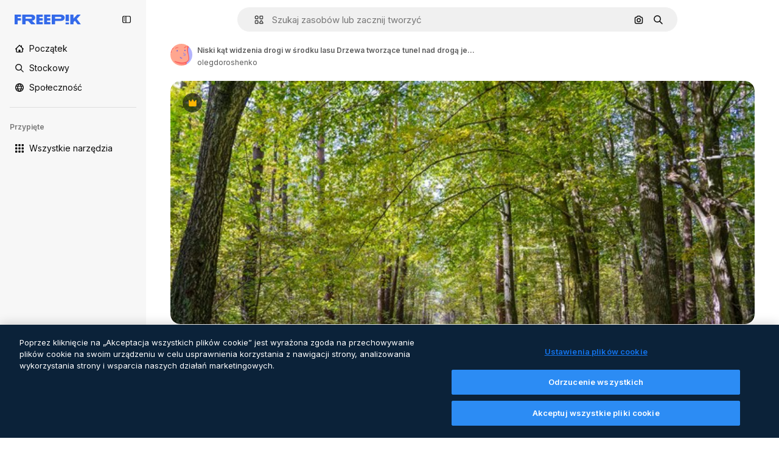

--- FILE ---
content_type: text/javascript
request_url: https://static.cdnpk.net/_next/static/6Iop62jrfXhOXiSi-xHLl/_buildManifest.js
body_size: 23813
content:
self.__BUILD_MANIFEST=function(e,t,a,s,o,n,u,i,l,c,r,p,d,B,h,D,y,v,m,k,A,E,g,b,I,U,x,f,L,H,Y,j,F,w,N,S,C,z,_,K,M,G,Z,R,T,O,P,V,q,W,J,Q,X,$,ee,et,ea,es,eo,en,eu,ei,el,ec,er,ep,ed,eB,eh,eD,ey,ev,em,ek,eA,eE,eg,eb,eI,eU,ex,ef,eL,eH,eY,ej,eF,ew,eN,eS,eC,ez,e_,eK,eM,eG,eZ,eR,eT,eO,eP,eV,eq,eW,eJ,eQ,eX,e$,e0,e8,e1,e9,e5,e2,e4,e6,e3,e7,te,tt,ta,ts,to,tn,tu,ti,tl,tc,tr,tp,td,tB,th,tD,ty,tv,tm,tk,tA,tE,tg,tb,tI,tU,tx,tf,tL,tH,tY,tj,tF,tw,tN,tS,tC,tz,t_,tK,tM,tG,tZ,tR,tT,tO,tP,tV,tq,tW,tJ,tQ,tX,t$,t0,t8,t1,t9,t5,t2,t4,t6,t3,t7,ae,at,aa,as,ao,an,au,ai,al,ac,ar,ap,ad,aB,ah,aD,ay,av,am,ak,aA,aE,ag,ab,aI,aU,ax,af,aL,aH,aY,aj,aF,aw,aN,aS,aC,az,a_,aK,aM,aG,aZ,aR,aT,aO,aP,aV,aq,aW,aJ,aQ,aX,a$,a0,a8,a1,a9,a5,a2,a4,a6,a3,a7,se,st,sa,ss,so,sn,su,si,sl,sc,sr,sp,sd,sB,sh,sD,sy,sv,sm,sk,sA,sE,sg,sb,sI,sU,sx,sf,sL,sH,sY,sj,sF,sw,sN,sS,sC,sz,s_,sK,sM,sG,sZ,sR,sT,sO,sP,sV,sq,sW,sJ,sQ,sX,s$,s0,s8,s1,s9,s5,s2,s4,s6,s3,s7,oe,ot,oa,os,oo,on,ou,oi,ol,oc,or,op,od,oB,oh,oD,oy,ov,om,ok,oA,oE,og,ob,oI,oU,ox,of,oL,oH,oY,oj,oF,ow,oN,oS,oC,oz,o_,oK,oM,oG,oZ,oR,oT,oO,oP,oV,oq,oW,oJ,oQ,oX,o$,o0,o8,o1,o9,o5,o2,o4,o6,o3,o7,ne,nt,na,ns,no,nn,nu,ni,nl,nc,nr,np,nd,nB,nh,nD,ny,nv,nm,nk,nA,nE,ng,nb,nI,nU,nx,nf,nL,nH,nY,nj,nF,nw,nN,nS,nC,nz,n_,nK,nM,nG,nZ,nR,nT,nO,nP,nV,nq,nW,nJ,nQ,nX,n$,n0,n8,n1,n9,n5,n2,n4,n6,n3,n7,ue,ut,ua,us,uo,un,uu,ui,ul,uc,ur,up,ud,uB,uh,uD,uy,uv,um,uk,uA,uE,ug,ub,uI,uU,ux,uf,uL,uH,uY,uj,uF,uw,uN,uS,uC,uz,u_,uK,uM,uG,uZ,uR,uT,uO,uP,uV,uq,uW,uJ,uQ,uX,u$,u0,u8,u1,u9,u5,u2,u4,u6,u3,u7,ie,it,ia,is,io,iu,ii,il,ic,ir,ip,id,iB,ih,iD,iy,iv,im,ik,iA,iE,ig,ib,iI,iU,ix,iL,iH,iY,ij,iF,iw,iN,iS,iC,iz,i_,iK,iM,iG,iZ,iR,iT,iO,iP,iV,iq,iW,iJ,iQ,iX,i$,i0,i8,i1,i9,i5,i2,i4,i6,i3,i7,le,lt,la,ls,lo,ln,lu,li,ll,lc,lr,lp,ld,lB,lh,lD,ly,lv,lm,lk,lA,lE,lg,lb,lI,lU,lx,lf,lL,lH,lY,lj,lF,lw,lN,lS,lC,lz,l_,lK,lM,lG,lZ,lR,lT,lO,lP,lV,lq,lW,lJ,lQ,lX,l$,l0,l8,l1,l9,l5,l2,l4,l6,l3,l7,ce,ct,ca,cs,co,cn,cu,ci,cl,cc,cr,cp,cd,cB,ch,cD,cy,cv,cm,ck,cA,cE,cg,cb,cI,cU,cx,cf,cL,cH,cY,cj,cF,cw,cN,cS,cC,cz,c_,cK,cM,cG,cZ,cR,cT,cO){return{__rewrites:{afterFiles:[{has:P,source:"/:nextInternalLocale(en|pl|uk\\-UA|hu\\-HU|be\\-BY)/metrics",destination:"/:nextInternalLocale/api/metrics"},{has:P,source:"/:nextInternalLocale(en|pl|uk\\-UA|hu\\-HU|be\\-BY)/healthz",destination:"/:nextInternalLocale/api/healthz"},{has:[{type:e,value:so}],source:"/en/author/:authorSlug/icons/:param(\\d{1,})",destination:"/en/author/:authorSlug/icons/page/:param"},{has:[{type:e,value:D}],source:"/:nextInternalLocale(en|pl|uk\\-UA|hu\\-HU|be\\-BY)/autor/:authorSlug/ikony/:param(\\d{1,})",destination:at},{has:[{type:e,value:r}],source:"/:nextInternalLocale(en|pl|uk\\-UA|hu\\-HU|be\\-BY)/%D0%B0%D0%B2%D1%82%D0%BE%D1%80/:authorSlug/%D1%96%D0%BA%D0%BE%D0%BD%D0%BA%D0%B8/:param(\\d{1,})",destination:at},{has:[{type:e,value:p}],source:"/:nextInternalLocale(en|pl|uk\\-UA|hu\\-HU|be\\-BY)/szerz%C5%91/:authorSlug/ikonok/:param(\\d{1,})",destination:at},{has:[{type:e,value:d}],source:"/:nextInternalLocale(en|pl|uk\\-UA|hu\\-HU|be\\-BY)/%D0%B0%D1%9E%D1%82%D0%B0%D1%80/:authorSlug/%D0%B7%D0%BD%D0%B0%D1%87%D0%BA%D1%96/:param(\\d{1,})",destination:at},{has:[{type:e,value:D}],source:"/:nextInternalLocale(en|pl|uk\\-UA|hu\\-HU|be\\-BY)/autor/:authorSlug/ikony",destination:aa},{has:[{type:e,value:r}],source:"/:nextInternalLocale(en|pl|uk\\-UA|hu\\-HU|be\\-BY)/%D0%B0%D0%B2%D1%82%D0%BE%D1%80/:authorSlug/%D1%96%D0%BA%D0%BE%D0%BD%D0%BA%D0%B8",destination:aa},{has:[{type:e,value:p}],source:"/:nextInternalLocale(en|pl|uk\\-UA|hu\\-HU|be\\-BY)/szerzo/:authorSlug/ikonok",destination:aa},{has:[{type:e,value:d}],source:"/:nextInternalLocale(en|pl|uk\\-UA|hu\\-HU|be\\-BY)/%D0%B0%D1%9E%D1%82%D0%B0%D1%80/:authorSlug/%D0%B7%D0%BD%D0%B0%D1%87%D0%BA%D1%96",destination:aa},{has:[{type:e,value:D}],source:"/:nextInternalLocale(en|pl|uk\\-UA|hu\\-HU|be\\-BY)/autor/:authorSlug/videos",destination:as},{has:[{type:e,value:r}],source:"/:nextInternalLocale(en|pl|uk\\-UA|hu\\-HU|be\\-BY)/%D0%B0%D0%B2%D1%82%D0%BE%D1%80/:authorSlug/%D0%B2%D1%96%D0%B4%D0%B5%D0%BE",destination:as},{has:[{type:e,value:p}],source:"/:nextInternalLocale(en|pl|uk\\-UA|hu\\-HU|be\\-BY)/szerzo/:authorSlug/videok",destination:as},{has:[{type:e,value:d}],source:"/:nextInternalLocale(en|pl|uk\\-UA|hu\\-HU|be\\-BY)/%D0%B0%D1%9E%D1%82%D0%B0%D1%80/:authorSlug/%D0%B2%D1%96%D0%B4%D1%8D%D0%B0",destination:as},{has:[{type:e,value:D}],source:"/:nextInternalLocale(en|pl|uk\\-UA|hu\\-HU|be\\-BY)/autor/:authorSlug/animowane-ikony",destination:ao},{has:[{type:e,value:r}],source:"/:nextInternalLocale(en|pl|uk\\-UA|hu\\-HU|be\\-BY)/%D0%B0%D0%B2%D1%82%D0%BE%D1%80/:authorSlug/%D0%B0%D0%BD%D1%96%D0%BC%D0%BE%D0%B2%D0%B0%D0%BD%D1%96-%D1%96%D0%BA%D0%BE%D0%BD%D0%BA%D0%B8",destination:ao},{has:[{type:e,value:p}],source:"/:nextInternalLocale(en|pl|uk\\-UA|hu\\-HU|be\\-BY)/szerzo/:authorSlug/animalt-ikonok",destination:ao},{has:[{type:e,value:d}],source:"/:nextInternalLocale(en|pl|uk\\-UA|hu\\-HU|be\\-BY)/%D0%B0%D1%9E%D1%82%D0%B0%D1%80/:authorSlug/%D0%B0%D0%BD%D1%96%D0%BC%D1%96%D1%80%D0%B0%D0%B2%D0%B0%D0%BD%D0%B0%D1%8F-%D0%B7%D0%BD%D0%B0%D1%87%D0%BA%D1%96",destination:ao},{has:[{type:e,value:D}],source:sO,destination:ec},{has:[{type:e,value:r}],source:sP,destination:ec},{has:[{type:e,value:p}],source:sV,destination:ec},{has:[{type:e,value:d}],source:sq,destination:ec},{has:[{type:e,value:D}],source:"/:nextInternalLocale(en|pl|uk\\-UA|hu\\-HU|be\\-BY)/autor/:authorSlug/ikony/:param",destination:an},{has:[{type:e,value:r}],source:"/:nextInternalLocale(en|pl|uk\\-UA|hu\\-HU|be\\-BY)/%D0%B0%D0%B2%D1%82%D0%BE%D1%80/:authorSlug/%D1%96%D0%BA%D0%BE%D0%BD%D0%BA%D0%B8/:param",destination:an},{has:[{type:e,value:p}],source:"/:nextInternalLocale(en|pl|uk\\-UA|hu\\-HU|be\\-BY)/szerzo/:authorSlug/ikonok/:param",destination:an},{has:[{type:e,value:d}],source:"/:nextInternalLocale(en|pl|uk\\-UA|hu\\-HU|be\\-BY)/%D0%B0%D1%9E%D1%82%D0%B0%D1%80/:authorSlug/%D0%B7%D0%BD%D0%B0%D1%87%D0%BA%D1%96/:param",destination:an},{has:[{type:e,value:D}],source:"/:nextInternalLocale(en|pl|uk\\-UA|hu\\-HU|be\\-BY)/autor/:authorSlug/videos/:page",destination:au},{has:[{type:e,value:r}],source:"/:nextInternalLocale(en|pl|uk\\-UA|hu\\-HU|be\\-BY)/%D0%B0%D0%B2%D1%82%D0%BE%D1%80/:authorSlug/%D0%B2%D1%96%D0%B4%D0%B5%D0%BE/:page",destination:au},{has:[{type:e,value:p}],source:"/:nextInternalLocale(en|pl|uk\\-UA|hu\\-HU|be\\-BY)/szerzo/:authorSlug/videok/:page",destination:au},{has:[{type:e,value:d}],source:"/:nextInternalLocale(en|pl|uk\\-UA|hu\\-HU|be\\-BY)/%D0%B0%D1%9E%D1%82%D0%B0%D1%80/:authorSlug/%D0%B2%D1%96%D0%B4%D1%8D%D0%B0/:page",destination:au},{has:[{type:e,value:D}],source:"/:nextInternalLocale(en|pl|uk\\-UA|hu\\-HU|be\\-BY)/autor/:authorSlug/animowane-ikony/:param",destination:ai},{has:[{type:e,value:r}],source:"/:nextInternalLocale(en|pl|uk\\-UA|hu\\-HU|be\\-BY)/%D0%B0%D0%B2%D1%82%D0%BE%D1%80/:authorSlug/%D0%B0%D0%BD%D1%96%D0%BC%D0%BE%D0%B2%D0%B0%D0%BD%D1%96-%D1%96%D0%BA%D0%BE%D0%BD%D0%BA%D0%B8/:param",destination:ai},{has:[{type:e,value:p}],source:"/:nextInternalLocale(en|pl|uk\\-UA|hu\\-HU|be\\-BY)/szerzo/:authorSlug/animalt-ikonok/:param",destination:ai},{has:[{type:e,value:d}],source:"/:nextInternalLocale(en|pl|uk\\-UA|hu\\-HU|be\\-BY)/%D0%B0%D1%9E%D1%82%D0%B0%D1%80/:authorSlug/%D0%B0%D0%BD%D1%96%D0%BC%D1%96%D1%80%D0%B0%D0%B2%D0%B0%D0%BD%D0%B0%D1%8F-%D0%B7%D0%BD%D0%B0%D1%87%D0%BA%D1%96/:param",destination:ai},{has:[{type:e,value:D}],source:"/:nextInternalLocale(en|pl|uk\\-UA|hu\\-HU|be\\-BY)/autor/:authorSlug",destination:al},{has:[{type:e,value:r}],source:"/:nextInternalLocale(en|pl|uk\\-UA|hu\\-HU|be\\-BY)/%D0%B0%D0%B2%D1%82%D0%BE%D1%80/:authorSlug",destination:al},{has:[{type:e,value:p}],source:"/:nextInternalLocale(en|pl|uk\\-UA|hu\\-HU|be\\-BY)/szerzo/:authorSlug",destination:al},{has:[{type:e,value:d}],source:"/:nextInternalLocale(en|pl|uk\\-UA|hu\\-HU|be\\-BY)/%D0%B0%D1%9E%D1%82%D0%B0%D1%80/:authorSlug",destination:al},{has:[{type:e,value:D}],source:"/:nextInternalLocale(en|pl|uk\\-UA|hu\\-HU|be\\-BY)/autor/:authorSlug/:param",destination:ac},{has:[{type:e,value:r}],source:"/:nextInternalLocale(en|pl|uk\\-UA|hu\\-HU|be\\-BY)/%D0%B0%D0%B2%D1%82%D0%BE%D1%80/:authorSlug/:param",destination:ac},{has:[{type:e,value:p}],source:"/:nextInternalLocale(en|pl|uk\\-UA|hu\\-HU|be\\-BY)/szerzo/:authorSlug/:param",destination:ac},{has:[{type:e,value:d}],source:"/:nextInternalLocale(en|pl|uk\\-UA|hu\\-HU|be\\-BY)/%D0%B0%D1%9E%D1%82%D0%B0%D1%80/:authorSlug/:param",destination:ac},{has:[{type:e,value:D}],source:sO,destination:ec},{has:[{type:e,value:r}],source:sP,destination:ec},{has:[{type:e,value:p}],source:sV,destination:ec},{has:[{type:e,value:d}],source:sq,destination:ec},{has:[{type:e,value:D}],source:"/:nextInternalLocale(en|pl|uk\\-UA|hu\\-HU|be\\-BY)/darmowy-szablon-disney/:code*",destination:ar},{has:[{type:e,value:r}],source:"/:nextInternalLocale(en|pl|uk\\-UA|hu\\-HU|be\\-BY)/%D0%B1%D0%B5%D0%B7%D0%BA%D0%BE%D1%88%D1%82%D0%BE%D0%B2%D0%BD%D0%B8%D0%B9-%D1%88%D0%B0%D0%B1%D0%BB%D0%BE%D0%BD-disney/:code*",destination:ar},{has:[{type:e,value:p}],source:"/:nextInternalLocale(en|pl|uk\\-UA|hu\\-HU|be\\-BY)/ingyenes-disney-sablon/:code*",destination:ar},{has:[{type:e,value:d}],source:"/:nextInternalLocale(en|pl|uk\\-UA|hu\\-HU|be\\-BY)/%D0%B1%D1%8F%D1%81%D0%BF%D0%BB%D0%B0%D1%82%D0%BD%D0%B0-disney-%D1%88%D0%B0%D0%B1%D0%BB%D0%BE%D0%BD/:code*",destination:ar},{has:[{type:e,value:D}],source:"/:nextInternalLocale(en|pl|uk\\-UA|hu\\-HU|be\\-BY)/szablon-premium-disney/:code*",destination:ap},{has:[{type:e,value:r}],source:"/:nextInternalLocale(en|pl|uk\\-UA|hu\\-HU|be\\-BY)/%D0%BF%D1%80%D0%B5%D0%BC%D1%96%D1%83%D0%BC-%D1%88%D0%B0%D0%B1%D0%BB%D0%BE%D0%BD-disney/:code*",destination:ap},{has:[{type:e,value:p}],source:"/:nextInternalLocale(en|pl|uk\\-UA|hu\\-HU|be\\-BY)/premium-disney-sablon/:code*",destination:ap},{has:[{type:e,value:d}],source:"/:nextInternalLocale(en|pl|uk\\-UA|hu\\-HU|be\\-BY)/premium-disney-%D1%88%D0%B0%D0%B1%D0%BB%D0%BE%D0%BD/:code*",destination:ap},{has:[{type:e,value:D}],source:"/:nextInternalLocale(en|pl|uk\\-UA|hu\\-HU|be\\-BY)/darmowe-zdjecie-wektory/:param*",destination:ad},{has:[{type:e,value:r}],source:"/:nextInternalLocale(en|pl|uk\\-UA|hu\\-HU|be\\-BY)/%D0%B1%D0%B5%D0%B7%D0%BA%D0%BE%D1%88%D1%82%D0%BE%D0%B2%D0%BD%D1%96-%D1%84%D0%BE%D1%82%D0%BE-%D0%B2%D0%B5%D0%BA%D1%82%D0%BE%D1%80%D0%B8/:param*",destination:ad},{has:[{type:e,value:p}],source:"/:nextInternalLocale(en|pl|uk\\-UA|hu\\-HU|be\\-BY)/ingyenes-fotok-vektorok/:param*",destination:ad},{has:[{type:e,value:d}],source:"/:nextInternalLocale(en|pl|uk\\-UA|hu\\-HU|be\\-BY)/%D0%B1%D1%8F%D1%81%D0%BF%D0%BB%D0%B0%D1%82%D0%BD%D0%B0-%D1%84%D0%BE%D1%82%D0%B0%D0%B7%D0%B4%D1%8B%D0%BC%D0%BA%D1%96-%D0%B2%D0%B5%D0%BA%D1%82%D0%B0%D1%80%D1%8B/:param*",destination:ad},{has:[{type:e,value:Y}],source:"/:nextInternalLocale(en|pl|uk\\-UA|hu\\-HU|be\\-BY)/free-photos-vectors/:param*",destination:f},{has:[{type:e,value:g},{type:t,key:a}],source:sn,destination:tr},{has:[{type:e,value:g}],source:sn,destination:tp},{has:[{type:e,value:D},{type:t,key:a}],source:su,destination:tr},{has:[{type:e,value:D}],source:su,destination:tp},{has:[{type:e,value:r},{type:t,key:a}],source:si,destination:tr},{has:[{type:e,value:r}],source:si,destination:tp},{has:[{type:e,value:p},{type:t,key:a}],source:sl,destination:tr},{has:[{type:e,value:p}],source:sl,destination:tp},{has:[{type:e,value:d},{type:t,key:a}],source:sc,destination:tr},{has:[{type:e,value:d}],source:sc,destination:tp},{has:[{type:e,value:D}],source:su,destination:aB},{has:[{type:e,value:r}],source:si,destination:aB},{has:[{type:e,value:p}],source:sl,destination:aB},{has:[{type:e,value:d}],source:sc,destination:aB},{has:[{type:e,value:D}],source:"/:nextInternalLocale(en|pl|uk\\-UA|hu\\-HU|be\\-BY)/ikony/:id*",destination:ah},{has:[{type:e,value:r}],source:"/:nextInternalLocale(en|pl|uk\\-UA|hu\\-HU|be\\-BY)/%D1%96%D0%BA%D0%BE%D0%BD%D0%BA%D0%B8/:id*",destination:ah},{has:[{type:e,value:p}],source:"/:nextInternalLocale(en|pl|uk\\-UA|hu\\-HU|be\\-BY)/ikonok/:id*",destination:ah},{has:[{type:e,value:d}],source:"/:nextInternalLocale(en|pl|uk\\-UA|hu\\-HU|be\\-BY)/%D0%B7%D0%BD%D0%B0%D1%87%D0%BA%D1%96/:id*",destination:ah},{has:[{type:e,value:D}],source:"/:nextInternalLocale(en|pl|uk\\-UA|hu\\-HU|be\\-BY)/ikona/:id*",destination:aD},{has:[{type:e,value:r}],source:"/:nextInternalLocale(en|pl|uk\\-UA|hu\\-HU|be\\-BY)/%D1%96%D0%BA%D0%BE%D0%BD%D0%BA%D0%B0/:id*",destination:aD},{has:[{type:e,value:p}],source:"/:nextInternalLocale(en|pl|uk\\-UA|hu\\-HU|be\\-BY)/ikon/:id*",destination:aD},{has:[{type:e,value:d}],source:"/:nextInternalLocale(en|pl|uk\\-UA|hu\\-HU|be\\-BY)/%D0%B7%D0%BD%D0%B0%D1%87%D0%BE%D0%BA/:id*",destination:aD},{has:[{type:e,value:Y}],source:sn,destination:f},{has:[{type:e,value:Y}],source:"/:nextInternalLocale(en|pl|uk\\-UA|hu\\-HU|be\\-BY)/icons/:id*",destination:f},{has:[{type:e,value:Y}],source:"/:nextInternalLocale(en|pl|uk\\-UA|hu\\-HU|be\\-BY)/icon/:id*",destination:f},{has:[{type:e,value:D}],source:"/:nextInternalLocale(en|pl|uk\\-UA|hu\\-HU|be\\-BY)/ai/generator-ikon/narzedzie",destination:ay},{has:[{type:e,value:r}],source:"/:nextInternalLocale(en|pl|uk\\-UA|hu\\-HU|be\\-BY)/ai/%D0%B3%D0%B5%D0%BD%D0%B5%D1%80%D0%B0%D1%82%D0%BE%D1%80-%D1%96%D0%BA%D0%BE%D0%BD%D0%BE%D0%BA/%D1%96%D0%BD%D1%81%D1%82%D1%80%D1%83%D0%BC%D0%B5%D0%BD%D1%82",destination:ay},{has:[{type:e,value:p}],source:"/:nextInternalLocale(en|pl|uk\\-UA|hu\\-HU|be\\-BY)/ai/ikon-generator/tool",destination:ay},{has:[{type:e,value:d}],source:"/:nextInternalLocale(en|pl|uk\\-UA|hu\\-HU|be\\-BY)/ai/%D0%B7%D0%BD%D0%B0%D1%87%D0%BE%D0%BA-%D0%B3%D0%B5%D0%BD%D0%B5%D1%80%D0%B0%D1%82%D0%B0%D1%80/%D1%96%D0%BD%D1%81%D1%82%D1%80%D1%83%D0%BC%D0%B5%D0%BD%D1%82",destination:ay},{has:[{type:e,value:g},{type:t,key:a}],source:sW,destination:td},{has:[{type:e,value:g}],source:sW,destination:tB},{has:[{type:e,value:D},{type:t,key:a}],source:sr,destination:td},{has:[{type:e,value:D}],source:sr,destination:tB},{has:[{type:e,value:r},{type:t,key:a}],source:sp,destination:td},{has:[{type:e,value:r}],source:sp,destination:tB},{has:[{type:e,value:p},{type:t,key:a}],source:sd,destination:td},{has:[{type:e,value:p}],source:sd,destination:tB},{has:[{type:e,value:d},{type:t,key:a}],source:sB,destination:td},{has:[{type:e,value:d}],source:sB,destination:tB},{has:[{type:e,value:D}],source:sr,destination:av},{has:[{type:e,value:r}],source:sp,destination:av},{has:[{type:e,value:p}],source:sd,destination:av},{has:[{type:e,value:d}],source:sB,destination:av},{has:[{type:e,value:D}],source:"/:nextInternalLocale(en|pl|uk\\-UA|hu\\-HU|be\\-BY)/animowana-ikona/:id*",destination:am},{has:[{type:e,value:r}],source:"/:nextInternalLocale(en|pl|uk\\-UA|hu\\-HU|be\\-BY)/%D0%B0%D0%BD%D1%96%D0%BC%D0%B0%D1%86%D1%96%D0%B9%D0%BD%D0%B0-%D1%96%D0%BA%D0%BE%D0%BD%D0%BA%D0%B0/:id*",destination:am},{has:[{type:e,value:p}],source:"/:nextInternalLocale(en|pl|uk\\-UA|hu\\-HU|be\\-BY)/animalt-ikon/:id*",destination:am},{has:[{type:e,value:d}],source:"/:nextInternalLocale(en|pl|uk\\-UA|hu\\-HU|be\\-BY)/%D0%B0%D0%BD%D1%96%D0%BC%D1%96%D1%80%D0%B0%D0%B2%D0%B0%D0%BD%D0%B0%D1%8F-%D0%B7%D0%BD%D0%B0%D1%87%D0%BE%D0%BA/:id*",destination:am},{has:[{type:t,key:a},{type:e,value:g}],source:sJ,destination:th},{has:[{type:e,value:g}],source:sJ,destination:tD},{has:[{type:t,key:a},{type:e,value:D}],source:sQ,destination:th},{has:[{type:e,value:D}],source:sQ,destination:tD},{has:[{type:t,key:a},{type:e,value:r}],source:sX,destination:th},{has:[{type:e,value:r}],source:sX,destination:tD},{has:[{type:t,key:a},{type:e,value:p}],source:s$,destination:th},{has:[{type:e,value:p}],source:s$,destination:tD},{has:[{type:t,key:a},{type:e,value:d}],source:s0,destination:th},{has:[{type:e,value:d}],source:s0,destination:tD},{has:[{type:e,value:g},{type:t,key:a}],source:ak,destination:ty},{has:[{type:e,value:g}],source:ak,destination:tv},{has:[{type:e,value:D},{type:t,key:a}],source:ak,destination:ty},{has:[{type:e,value:D}],source:ak,destination:tv},{has:[{type:e,value:r},{type:t,key:a}],source:s8,destination:ty},{has:[{type:e,value:r}],source:s8,destination:tv},{has:[{type:e,value:p},{type:t,key:a}],source:s1,destination:ty},{has:[{type:e,value:p}],source:s1,destination:tv},{has:[{type:e,value:d},{type:t,key:a}],source:s9,destination:ty},{has:[{type:e,value:d}],source:s9,destination:tv},{has:[{type:e,value:"www.freepik.es|freepik.es|br.freepik.com|localhost"}],source:"/:nextInternalLocale(en|pl|uk\\-UA|hu\\-HU|be\\-BY)/mockups/categorias/:slug",destination:"/:nextInternalLocale/mockups/category/:slug"},{has:[{type:e,value:tm}],source:"/it/mockups/categorie/:slug",destination:"/it/mockups/category/:slug"},{has:[{type:e,value:tk}],source:"/fr/mockups/categories/:slug",destination:"/fr/mockups/category/:slug"},{has:[{type:e,value:tA}],source:"/de/mockups/kategorien/:slug",destination:"/de/mockups/category/:slug"},{has:[{type:e,value:ti}],source:"/nl/mockups/categorien/:slug",destination:"/nl/mockups/category/:slug"},{has:[{type:e,value:sh}],source:"/ja/%E3%83%A2%E3%83%83%E3%82%AF%E3%82%A2%E3%83%83%E3%83%97/%E3%82%AB%E3%83%86%E3%82%B4%E3%83%AA%E3%83%BC/:slug",destination:"/ja/mockups/category/:slug"},{has:[{type:e,value:sD}],source:"/ko/%EB%AA%A9%EC%97%85/%EC%B9%B4%ED%85%8C%EA%B3%A0%EB%A6%AC/:slug",destination:"/ko/mockups/category/:slug"},{has:[{type:e,value:D}],source:"/pl/mockups/kategorie/:slug",destination:"/pl/mockups/category/:slug"},{has:[{type:e,value:s5}],source:"/ru/%D0%BC%D0%BE%D0%BA%D0%B0%D0%BF%D1%8B/k%D0%B0%D1%82%D0%B5%D0%B3%D0%BE%D1%80%D0%B8%D0%B8/:slug",destination:"/ru/mockups/category/:slug"},{has:[{type:e,value:er}],source:"/zh-HK/%E6%A8%A3%E6%9C%AC/%E9%A1%9E%E5%88%A5/:slug",destination:"/zh-HK/mockups/category/:slug"},{has:[{type:e,value:ep}],source:"/hi-IN/%E0%A4%AE%E0%A5%89%E0%A4%95%E0%A4%85%E0%A4%AA/%E0%A4%95%E0%A5%87%E0%A4%9F%E0%A5%87%E0%A4%97%E0%A4%B0%E0%A5%80/:slug",destination:"/hi-IN/mockups/category/:slug"},{has:[{type:e,value:ed}],source:"/th-TH/%E0%B8%8A%E0%B8%B4%E0%B9%89%E0%B8%99%E0%B8%87%E0%B8%B2%E0%B8%99%E0%B8%88%E0%B8%B3%E0%B8%A5%E0%B8%AD%E0%B8%87/%E0%B8%AB%E0%B8%A1%E0%B8%A7%E0%B8%94%E0%B8%AB%E0%B8%A1%E0%B8%B9%E0%B9%88/:slug",destination:"/th-TH/mockups/category/:slug"},{has:[{type:e,value:eB}],source:"/cs-CZ/mockupy/kategorie/:slug",destination:"/cs-CZ/mockups/category/:slug"},{has:[{type:e,value:eh}],source:"/da-DK/mockups/kategori/:slug",destination:"/da-DK/mockups/category/:slug"},{has:[{type:e,value:eD}],source:"/fi-FI/mallikuvat/kategoria/:slug",destination:"/fi-FI/mockups/category/:slug"},{has:[{type:e,value:ey}],source:"/nb-NO/mockups/kategori/:slug",destination:"/nb-NO/mockups/category/:slug"},{has:[{type:e,value:ev}],source:"/sv-SE/mockups/kategori/:slug",destination:"/sv-SE/mockups/category/:slug"},{has:[{type:e,value:em}],source:"/tr-TR/mockup/kategori/:slug",destination:"/tr-TR/mockups/category/:slug"},{has:[{type:e,value:ek}],source:"/id-ID/mockup/kategori/:slug",destination:"/id-ID/mockups/category/:slug"},{has:[{type:e,value:eA}],source:"/vi-VN/mo-hinh/danh-muc/:slug",destination:"/vi-VN/mockups/category/:slug"},{has:[{type:e,value:eE}],source:"/af-ZA/voorstellings/kategorie/:slug",destination:"/af-ZA/mockups/category/:slug"},{has:[{type:e,value:eg}],source:"/az-AZ/maketl%c9%99r/kateqoriya/:slug",destination:"/az-AZ/mockups/category/:slug"},{has:[{type:e,value:d}],source:"/be-BY/%d0%bc%d0%b0%d0%ba%d0%b0%d0%bf%d1%8b/%d0%ba%d0%b0%d1%82%d1%8d%d0%b3%d0%be%d1%80%d1%8b%d1%8f/:slug",destination:"/be-BY/mockups/category/:slug"},{has:[{type:e,value:eb}],source:"/bg-BG/%D0%BC%D0%B0%D0%BA%D0%B5%D1%82%D0%B8/%D0%BA%D0%B0%D1%82%D0%B5%D0%B3%D0%BE%D1%80%D0%B8%D1%8F/:slug",destination:"/bg-BG/mockups/category/:slug"},{has:[{type:e,value:eI}],source:"/bn-BD/%E0%A6%AE%E0%A6%95%E0%A6%86%E0%A6%AA/%E0%A6%95%E0%A7%8D%E0%A6%AF%E0%A6%BE%E0%A6%9F%E0%A6%BE%E0%A6%97%E0%A6%B0%E0%A6%BF/:slug",destination:"/bn-BD/mockups/category/:slug"},{has:[{type:e,value:eU}],source:"/bs-BA/makete/kategorija/:slug",destination:"/bs-BA/mockups/category/:slug"},{has:[{type:e,value:ex}],source:"/ceb-PH/mga-mockup/kategoriya/:slug",destination:"/ceb-PH/mockups/category/:slug"},{has:[{type:e,value:ef}],source:"/el-GR/mockups/katigoria/:slug",destination:"/el-GR/mockups/category/:slug"},{has:[{type:e,value:eL}],source:"/et-EE/makette/kategooria/:slug",destination:"/et-EE/mockups/category/:slug"},{has:[{type:e,value:eH}],source:"/gu-IN/%e0%aa%ae%e0%ab%8b%e0%aa%95%e0%aa%85%e0%aa%aa%e0%ab%8d%e0%aa%b8/%e0%aa%b6%e0%ab%8d%e0%aa%b0%e0%ab%87%e0%aa%a3%e0%ab%80/:slug",destination:"/gu-IN/mockups/category/:slug"},{has:[{type:e,value:eY}],source:"/ha-NG/tsararrun-samfura/naui/:slug",destination:"/ha-NG/mockups/category/:slug"},{has:[{type:e,value:ej}],source:"/hr-HR/makete/kategorija/:slug",destination:"/hr-HR/mockups/category/:slug"},{has:[{type:e,value:p}],source:"/hu-HU/makettek/kategoria/:slug",destination:"/hu-HU/mockups/category/:slug"},{has:[{type:e,value:eF}],source:"/hy-AM/%d5%b4%d5%a1%d5%af%d5%a5%d5%bf%d5%b6%d5%a5%d6%80/%d5%af%d5%a1%d5%bf%d5%a5%d5%a3%d5%b8%d6%80%d5%ab%d5%a1/:slug",destination:"/hy-AM/mockups/category/:slug"},{has:[{type:e,value:ew}],source:"/ig-NG/ihe-nlereanya/%e1%bb%a5d%e1%bb%8b/:slug",destination:"/ig-NG/mockups/category/:slug"},{has:[{type:e,value:eN}],source:"/is-IS/fleiri-synishorn/flokkur/:slug",destination:"/is-IS/mockups/category/:slug"},{has:[{type:e,value:eS}],source:"/jv-ID/para-mockup/kategori/:slug",destination:"/jv-ID/mockups/category/:slug"},{has:[{type:e,value:eC}],source:"/ka-GE/%e1%83%9b%e1%83%90%e1%83%99%e1%83%94%e1%83%a2%e1%83%94%e1%83%91%e1%83%98/%e1%83%99%e1%83%90%e1%83%a2%e1%83%94%e1%83%92%e1%83%9d%e1%83%a0%e1%83%98%e1%83%90/:slug",destination:"/ka-GE/mockups/category/:slug"},{has:[{type:e,value:ez}],source:"/kk-KZ/%d0%bc%d0%be%d0%ba%d0%b0%d0%bf%d1%82%d0%b0%d1%80/%d1%81%d0%b0%d0%bd%d0%b0%d1%82/:slug",destination:"/kk-KZ/mockups/category/:slug"},{has:[{type:e,value:e_}],source:"/km-KH/%e1%9e%85%e1%9f%92%e1%9e%9a%e1%9e%be%e1%9e%93%e1%9e%82%e1%9f%86%e1%9e%9a%e1%9e%bc/%e1%9e%94%e1%9f%92%e1%9e%9a%e1%9e%97%e1%9f%81%e1%9e%91/:slug",destination:"/km-KH/mockups/category/:slug"},{has:[{type:e,value:eK}],source:"/kn-IN/%e0%b2%86%e0%b2%95%e0%b3%83%e0%b2%a4%e0%b2%bf-%e0%b2%ae%e0%b2%be%e0%b2%a6%e0%b2%b0%e0%b2%bf/%e0%b2%b5%e0%b2%b0%e0%b3%8d%e0%b2%97/:slug",destination:"/kn-IN/mockups/category/:slug"},{has:[{type:e,value:eM}],source:"/lo-LA/%E0%BA%AB%E0%BA%BC%E0%BA%B2%E0%BA%8D%E0%BB%81%E0%BA%9A%E0%BA%9A%E0%BA%88%E0%BA%B3%E0%BA%A5%E0%BA%AD%E0%BA%87/%E0%BA%9B%E0%BA%B0%E0%BB%80%E0%BA%9E%E0%BA%94/:slug",destination:"/lo-LA/mockups/category/:slug"},{has:[{type:e,value:eG}],source:"/lt-LT/maketai/kategorija/:slug",destination:"/lt-LT/mockups/category/:slug"},{has:[{type:e,value:eZ}],source:"/lv-LV/maketiem/kategorija/:slug",destination:"/lv-LV/mockups/category/:slug"},{has:[{type:e,value:eR}],source:"/mk-MK/%d0%bc%d0%b0%d0%ba%d0%b5%d1%82%d0%b8/%d0%ba%d0%b0%d1%82%d0%b5%d0%b3%d0%be%d1%80%d0%b8%d1%98%d0%b0/:slug",destination:"/mk-MK/mockups/category/:slug"},{has:[{type:e,value:eT}],source:"/ml-IN/%e0%b4%ae%e0%b5%8b%e0%b4%95%e0%b5%8d%e0%b4%95%e0%b4%aa%e0%b5%8d%e0%b4%aa%e0%b5%81%e0%b4%95%e0%b5%be/%e0%b4%b5%e0%b4%bf%e0%b4%ad%e0%b4%be%e0%b4%97%e0%b4%82/:slug",destination:"/ml-IN/mockups/category/:slug"},{has:[{type:e,value:eO}],source:"/mn-MN/%d1%82%d0%b0%d0%bd%d0%b8%d0%bb%d1%86%d1%83%d1%83%d0%bb%d0%b3%d0%b0-%d0%b7%d0%b0%d0%b3%d0%b2%d0%b0%d1%80%d1%83%d1%83%d0%b4/%d0%b0%d0%bd%d0%b3%d0%b8%d0%bb%d0%b0%d0%bb/:slug",destination:"/mn-MN/mockups/category/:slug"},{has:[{type:e,value:eP}],source:"/mr-IN/%E0%A4%AE%E0%A5%89%E0%A4%95%E0%A4%85%E0%A4%AA%E0%A5%8D%E0%A4%B8/%E0%A4%B5%E0%A4%B0%E0%A5%8D%E0%A4%97/:slug",destination:"/mr-IN/mockups/category/:slug"},{has:[{type:e,value:eV}],source:"/ms-MY/mockup-berbilang/kategori/:slug",destination:"/ms-MY/mockups/category/:slug"},{has:[{type:e,value:eq}],source:"/my-MM/%e1%80%99%e1%80%b1%e1%80%ac%e1%80%b7%e1%80%80%e1%80%95%e1%80%ba%e1%80%99%e1%80%bb%e1%80%ac%e1%80%b8/%e1%80%a1%e1%80%99%e1%80%bb%e1%80%ad%e1%80%af%e1%80%b8%e1%80%a1%e1%80%85%e1%80%ac%e1%80%b8/:slug",destination:"/my-MM/mockups/category/:slug"},{has:[{type:e,value:eW}],source:"/ne-NP/%e0%a4%ae%e0%a5%8b%e0%a4%95%e0%a4%85%e0%a4%aa%e0%a4%b9%e0%a4%b0%e0%a5%82/%e0%a4%b6%e0%a5%8d%e0%a4%b0%e0%a5%87%e0%a4%a3%e0%a5%80/:slug",destination:"/ne-NP/mockups/category/:slug"},{has:[{type:e,value:eJ}],source:"/pa-IN/%e0%a8%ae%e0%a9%8c%e0%a8%95%e0%a8%85%e0%a9%b1%e0%a8%aa%e0%a8%b8/%e0%a8%b8%e0%a8%bc%e0%a9%8d%e0%a8%b0%e0%a9%87%e0%a8%a3%e0%a9%80/:slug",destination:"/pa-IN/mockups/category/:slug"},{has:[{type:e,value:"pt.freepik.com|localhost"}],source:"/pt/mockups/categorias/:slug",destination:"/pt/mockups/category/:slug"},{has:[{type:e,value:eQ}],source:"/ro-RO/mockup-uri/categorie/:slug",destination:"/ro-RO/mockups/category/:slug"},{has:[{type:e,value:eX}],source:"/si-LK/%E0%B6%B6%E0%B7%9C%E0%B7%84%E0%B7%9D-%E0%B6%B8%E0%B7%9C%E0%B6%9A%E0%B7%8A%E0%B6%85%E0%B6%B4%E0%B7%8A/%E0%B6%B4%E0%B7%8A%E0%B6%BB%E0%B7%80%E0%B6%BB%E0%B7%8A%E0%B6%9C%E0%B6%BA/:slug",destination:"/si-LK/mockups/category/:slug"},{has:[{type:e,value:e$}],source:"/sk-SK/mockupy/kateg%c3%b3ria/:slug",destination:"/sk-SK/mockups/category/:slug"},{has:[{type:e,value:e0}],source:"/sl-SI/maket/kategorija/:slug",destination:"/sl-SI/mockups/category/:slug"},{has:[{type:e,value:e8}],source:"/so-SO/muunado/qeybta/:slug",destination:"/so-SO/mockups/category/:slug"},{has:[{type:e,value:e1}],source:"/sq-AL/disa-makete/kategori/:slug",destination:"/sq-AL/mockups/category/:slug"},{has:[{type:e,value:e9}],source:"/sr-RS/makete/kategorija/:slug",destination:"/sr-RS/mockups/category/:slug"},{has:[{type:e,value:e5}],source:"/sw-KE/maktaba/kategoria/:slug",destination:"/sw-KE/mockups/category/:slug"},{has:[{type:e,value:e2}],source:"/ta-IN/%E0%AE%A8%E0%AE%95%E0%AE%B2%E0%AF%8D-%E0%AE%B5%E0%AE%9F%E0%AE%BF%E0%AE%B5%E0%AE%99%E0%AF%8D%E0%AE%95%E0%AE%B3%E0%AF%8D/%E0%AE%B5%E0%AE%95%E0%AF%88/:slug",destination:"/ta-IN/mockups/category/:slug"},{has:[{type:e,value:e4}],source:"/te-IN/%E0%B0%AE%E0%B0%BE%E0%B0%95%E0%B1%8D%E0%B0%AA%E0%B1%8D%E0%B0%B2%E0%B1%81/%E0%B0%B5%E0%B0%B0%E0%B1%8D%E0%B0%97%E0%B0%82/:slug",destination:"/te-IN/mockups/category/:slug"},{has:[{type:e,value:e6}],source:"/tl-PH/mga-mockup/kategorya/:slug",destination:"/tl-PH/mockups/category/:slug"},{has:[{type:e,value:r}],source:"/uk-UA/%D0%BC%D0%BE%D0%BA%D0%B0%D0%BF%D0%B8/%D0%BA%D0%B0%D1%82%D0%B5%D0%B3%D0%BE%D1%80%D1%96%D1%8F/:slug",destination:"/uk-UA/mockups/category/:slug"},{has:[{type:e,value:e3}],source:"/uz-UZ/maketlar/kategoriya/:slug",destination:"/uz-UZ/mockups/category/:slug"},{has:[{type:e,value:e7}],source:"/yo-NG/%c3%a0w%e1%bb%8dn-%c3%a0p%e1%ba%b9%e1%ba%b9r%e1%ba%b9-%c3%a0w%c3%b2r%c3%a1n/%e1%ba%b9ka/:slug",destination:"/yo-NG/mockups/category/:slug"},{has:[{type:e,value:te}],source:"/zh-CN/%E6%A8%A1%E5%9E%8B/%E7%B1%BB%E5%88%AB/:slug",destination:"/zh-CN/mockups/category/:slug"},{has:[{type:e,value:tt}],source:"/zh-TW/%e5%a4%9a%e5%80%8b%e6%a8%a1%e6%93%ac%e5%9c%96/%e9%a1%9e%e5%88%a5/:slug",destination:"/zh-TW/mockups/category/:slug"},{has:[{type:e,value:ta}],source:"/zu-ZA/izifanekiso/isigaba/:slug",destination:"/zu-ZA/mockups/category/:slug"},{has:[{type:e,value:D}],source:"/:nextInternalLocale(en|pl|uk\\-UA|hu\\-HU|be\\-BY)/zdjecia/:param+",destination:aA},{has:[{type:e,value:r}],source:"/:nextInternalLocale(en|pl|uk\\-UA|hu\\-HU|be\\-BY)/%D1%84%D0%BE%D1%82%D0%BE%D0%B3%D1%80%D0%B0%D1%84%D1%96%D1%97/:param+",destination:aA},{has:[{type:e,value:p}],source:"/:nextInternalLocale(en|pl|uk\\-UA|hu\\-HU|be\\-BY)/fotok/:param+",destination:aA},{has:[{type:e,value:d}],source:"/:nextInternalLocale(en|pl|uk\\-UA|hu\\-HU|be\\-BY)/%D1%84%D0%BE%D1%82%D0%B0%D0%B7%D0%B4%D1%8B%D0%BC%D0%BA%D1%96/:param+",destination:aA},{has:[{type:e,value:Y}],source:"/:nextInternalLocale(en|pl|uk\\-UA|hu\\-HU|be\\-BY)/photos/:param+",destination:f},{has:[{type:e,value:D}],source:"/:nextInternalLocale(en|pl|uk\\-UA|hu\\-HU|be\\-BY)/popularny-psd",destination:aE},{has:[{type:e,value:r}],source:"/:nextInternalLocale(en|pl|uk\\-UA|hu\\-HU|be\\-BY)/%D0%BF%D0%BE%D0%BF%D1%83%D0%BB%D1%8F%D1%80%D0%BD%D1%96-psd",destination:aE},{has:[{type:e,value:p}],source:"/:nextInternalLocale(en|pl|uk\\-UA|hu\\-HU|be\\-BY)/nepszeru-psd",destination:aE},{has:[{type:e,value:d}],source:"/:nextInternalLocale(en|pl|uk\\-UA|hu\\-HU|be\\-BY)/%D0%BF%D0%B0%D0%BF%D1%83%D0%BB%D1%8F%D1%80%D0%BD%D1%8B-psd",destination:aE},{has:[{type:e,value:D}],source:"/:nextInternalLocale(en|pl|uk\\-UA|hu\\-HU|be\\-BY)/popularny-psd/:param*",destination:ag},{has:[{type:e,value:r}],source:"/:nextInternalLocale(en|pl|uk\\-UA|hu\\-HU|be\\-BY)/%D0%BF%D0%BE%D0%BF%D1%83%D0%BB%D1%8F%D1%80%D0%BD%D1%96-psd/:param*",destination:ag},{has:[{type:e,value:p}],source:"/:nextInternalLocale(en|pl|uk\\-UA|hu\\-HU|be\\-BY)/nepszeru-psd/:param*",destination:ag},{has:[{type:e,value:d}],source:"/:nextInternalLocale(en|pl|uk\\-UA|hu\\-HU|be\\-BY)/%D0%BF%D0%B0%D0%BF%D1%83%D0%BB%D1%8F%D1%80%D0%BD%D1%8B-psd/:param*",destination:ag},{has:[{type:t,key:a},{type:e,value:g}],source:s2,destination:tE},{has:[{type:e,value:g}],source:s2,destination:tg},{has:[{type:t,key:a},{type:e,value:D}],source:s4,destination:tE},{has:[{type:e,value:D}],source:s4,destination:tg},{has:[{type:t,key:a},{type:e,value:r}],source:s6,destination:tE},{has:[{type:e,value:r}],source:s6,destination:tg},{has:[{type:t,key:a},{type:e,value:p}],source:s3,destination:tE},{has:[{type:e,value:p}],source:s3,destination:tg},{has:[{type:t,key:a},{type:e,value:d}],source:s7,destination:tE},{has:[{type:e,value:d}],source:s7,destination:tg},{has:[{type:e,value:D}],source:"/:nextInternalLocale(en|pl|uk\\-UA|hu\\-HU|be\\-BY)/cennik",destination:ab},{has:[{type:e,value:r}],source:"/:nextInternalLocale(en|pl|uk\\-UA|hu\\-HU|be\\-BY)/%D1%86%D1%96%D0%BD%D0%B8",destination:ab},{has:[{type:e,value:p}],source:"/:nextInternalLocale(en|pl|uk\\-UA|hu\\-HU|be\\-BY)/arkepzes",destination:ab},{has:[{type:e,value:d}],source:"/:nextInternalLocale(en|pl|uk\\-UA|hu\\-HU|be\\-BY)/%D1%86%D1%8D%D0%BD%D1%8B",destination:ab},{has:[{type:e,value:D}],source:"/:nextInternalLocale(en|pl|uk\\-UA|hu\\-HU|be\\-BY)/cennik/:id*",destination:aI},{has:[{type:e,value:r}],source:"/:nextInternalLocale(en|pl|uk\\-UA|hu\\-HU|be\\-BY)/%D1%86%D1%96%D0%BD%D0%B8/:id*",destination:aI},{has:[{type:e,value:p}],source:"/:nextInternalLocale(en|pl|uk\\-UA|hu\\-HU|be\\-BY)/arkepzes/:id*",destination:aI},{has:[{type:e,value:d}],source:"/:nextInternalLocale(en|pl|uk\\-UA|hu\\-HU|be\\-BY)/%D1%86%D1%8D%D0%BD%D1%8B/:id*",destination:aI},{has:[{type:e,value:r}],source:"/:nextInternalLocale(en|pl|uk\\-UA|hu\\-HU|be\\-BY)/%D0%BA%D0%BE%D0%BC%D0%B0%D0%BD%D0%B4%D0%B8-%D1%86%D1%96%D0%BD%D0%BE%D1%83%D1%82%D0%B2%D0%BE%D1%80%D0%B5%D0%BD%D0%BD%D1%8F",destination:sy},{has:[{type:e,value:p}],source:"/:nextInternalLocale(en|pl|uk\\-UA|hu\\-HU|be\\-BY)/arkepzes-csapatok",destination:sy},{has:[{type:e,value:d}],source:"/:nextInternalLocale(en|pl|uk\\-UA|hu\\-HU|be\\-BY)/%D1%86%D1%8D%D0%BD%D1%8B-teams",destination:sy},{has:[{type:e,value:D}],source:"/:nextInternalLocale(en|pl|uk\\-UA|hu\\-HU|be\\-BY)/darmowe-wektory",destination:aU},{has:[{type:e,value:r}],source:"/:nextInternalLocale(en|pl|uk\\-UA|hu\\-HU|be\\-BY)/%D0%B1%D0%B5%D0%B7%D0%BA%D0%BE%D1%88%D1%82%D0%BE%D0%B2%D0%BD%D0%B8%D0%B9-%D0%B2%D0%B5%D0%BA%D1%82%D0%BE%D1%80",destination:aU},{has:[{type:e,value:p}],source:"/:nextInternalLocale(en|pl|uk\\-UA|hu\\-HU|be\\-BY)/ingyenes-vektor",destination:aU},{has:[{type:e,value:d}],source:"/:nextInternalLocale(en|pl|uk\\-UA|hu\\-HU|be\\-BY)/%D0%B1%D1%8F%D1%81%D0%BF%D0%BB%D0%B0%D1%82%D0%BD%D0%B0-%D0%B2%D0%B5%D0%BA%D1%82%D0%B0%D1%80",destination:aU},{has:[{type:e,value:D}],source:"/:nextInternalLocale(en|pl|uk\\-UA|hu\\-HU|be\\-BY)/darmowe-wektory/:id*",destination:ax},{has:[{type:e,value:r}],source:"/:nextInternalLocale(en|pl|uk\\-UA|hu\\-HU|be\\-BY)/%D0%B1%D0%B5%D0%B7%D0%BA%D0%BE%D1%88%D1%82%D0%BE%D0%B2%D0%BD%D0%B8%D0%B9-%D0%B2%D0%B5%D0%BA%D1%82%D0%BE%D1%80/:id*",destination:ax},{has:[{type:e,value:p}],source:"/:nextInternalLocale(en|pl|uk\\-UA|hu\\-HU|be\\-BY)/ingyenes-vektor/:id*",destination:ax},{has:[{type:e,value:d}],source:"/:nextInternalLocale(en|pl|uk\\-UA|hu\\-HU|be\\-BY)/%D0%B1%D1%8F%D1%81%D0%BF%D0%BB%D0%B0%D1%82%D0%BD%D0%B0-%D0%B2%D0%B5%D0%BA%D1%82%D0%B0%D1%80/:id*",destination:ax},{has:[{type:e,value:D}],source:"/:nextInternalLocale(en|pl|uk\\-UA|hu\\-HU|be\\-BY)/premium-wektory",destination:af},{has:[{type:e,value:r}],source:"/:nextInternalLocale(en|pl|uk\\-UA|hu\\-HU|be\\-BY)/%D0%BF%D1%80%D0%B5%D0%BC%D1%96%D1%83%D0%BC-%D0%B2%D0%B5%D0%BA%D1%82%D0%BE%D1%80",destination:af},{has:[{type:e,value:p}],source:"/:nextInternalLocale(en|pl|uk\\-UA|hu\\-HU|be\\-BY)/premium-vektor",destination:af},{has:[{type:e,value:d}],source:"/:nextInternalLocale(en|pl|uk\\-UA|hu\\-HU|be\\-BY)/premium-%D0%B2%D0%B5%D0%BA%D1%82%D0%B0%D1%80",destination:af},{has:[{type:e,value:D}],source:"/:nextInternalLocale(en|pl|uk\\-UA|hu\\-HU|be\\-BY)/premium-wektory/:id*",destination:aL},{has:[{type:e,value:r}],source:"/:nextInternalLocale(en|pl|uk\\-UA|hu\\-HU|be\\-BY)/%D0%BF%D1%80%D0%B5%D0%BC%D1%96%D1%83%D0%BC-%D0%B2%D0%B5%D0%BA%D1%82%D0%BE%D1%80/:id*",destination:aL},{has:[{type:e,value:p}],source:"/:nextInternalLocale(en|pl|uk\\-UA|hu\\-HU|be\\-BY)/premium-vektor/:id*",destination:aL},{has:[{type:e,value:d}],source:"/:nextInternalLocale(en|pl|uk\\-UA|hu\\-HU|be\\-BY)/premium-%D0%B2%D0%B5%D0%BA%D1%82%D0%B0%D1%80/:id*",destination:aL},{has:[{type:e,value:D}],source:"/:nextInternalLocale(en|pl|uk\\-UA|hu\\-HU|be\\-BY)/darmowe-zdjecie",destination:aH},{has:[{type:e,value:r}],source:"/:nextInternalLocale(en|pl|uk\\-UA|hu\\-HU|be\\-BY)/%D0%B1%D0%B5%D0%B7%D0%BA%D0%BE%D1%88%D1%82%D0%BE%D0%B2%D0%BD%D0%B5-%D1%84%D0%BE%D1%82%D0%BE",destination:aH},{has:[{type:e,value:p}],source:"/:nextInternalLocale(en|pl|uk\\-UA|hu\\-HU|be\\-BY)/ingyenes-foto",destination:aH},{has:[{type:e,value:d}],source:"/:nextInternalLocale(en|pl|uk\\-UA|hu\\-HU|be\\-BY)/%D0%B1%D1%8F%D1%81%D0%BF%D0%BB%D0%B0%D1%82%D0%BD%D0%B0-%D1%84%D0%BE%D1%82%D0%B0",destination:aH},{has:[{type:e,value:D}],source:"/:nextInternalLocale(en|pl|uk\\-UA|hu\\-HU|be\\-BY)/darmowe-zdjecie/:id*",destination:aY},{has:[{type:e,value:r}],source:"/:nextInternalLocale(en|pl|uk\\-UA|hu\\-HU|be\\-BY)/%D0%B1%D0%B5%D0%B7%D0%BA%D0%BE%D1%88%D1%82%D0%BE%D0%B2%D0%BD%D0%B5-%D1%84%D0%BE%D1%82%D0%BE/:id*",destination:aY},{has:[{type:e,value:p}],source:"/:nextInternalLocale(en|pl|uk\\-UA|hu\\-HU|be\\-BY)/ingyenes-foto/:id*",destination:aY},{has:[{type:e,value:d}],source:"/:nextInternalLocale(en|pl|uk\\-UA|hu\\-HU|be\\-BY)/%D0%B1%D1%8F%D1%81%D0%BF%D0%BB%D0%B0%D1%82%D0%BD%D0%B0-%D1%84%D0%BE%D1%82%D0%B0/:id*",destination:aY},{has:[{type:e,value:D}],source:"/:nextInternalLocale(en|pl|uk\\-UA|hu\\-HU|be\\-BY)/premium-zdjecie",destination:aj},{has:[{type:e,value:r}],source:"/:nextInternalLocale(en|pl|uk\\-UA|hu\\-HU|be\\-BY)/%D0%BF%D1%80%D0%B5%D0%BC%D1%96%D1%83%D0%BC-%D1%84%D0%BE%D1%82%D0%BE",destination:aj},{has:[{type:e,value:p}],source:"/:nextInternalLocale(en|pl|uk\\-UA|hu\\-HU|be\\-BY)/premium-foto",destination:aj},{has:[{type:e,value:d}],source:"/:nextInternalLocale(en|pl|uk\\-UA|hu\\-HU|be\\-BY)/premium-%D1%84%D0%BE%D1%82%D0%B0",destination:aj},{has:[{type:e,value:D}],source:"/:nextInternalLocale(en|pl|uk\\-UA|hu\\-HU|be\\-BY)/premium-zdjecie/:id*",destination:aF},{has:[{type:e,value:r}],source:"/:nextInternalLocale(en|pl|uk\\-UA|hu\\-HU|be\\-BY)/%D0%BF%D1%80%D0%B5%D0%BC%D1%96%D1%83%D0%BC-%D1%84%D0%BE%D1%82%D0%BE/:id*",destination:aF},{has:[{type:e,value:p}],source:"/:nextInternalLocale(en|pl|uk\\-UA|hu\\-HU|be\\-BY)/premium-foto/:id*",destination:aF},{has:[{type:e,value:d}],source:"/:nextInternalLocale(en|pl|uk\\-UA|hu\\-HU|be\\-BY)/premium-%D1%84%D0%BE%D1%82%D0%B0/:id*",destination:aF},{has:[{type:e,value:D}],source:"/:nextInternalLocale(en|pl|uk\\-UA|hu\\-HU|be\\-BY)/darmowe-psd",destination:aw},{has:[{type:e,value:r}],source:"/:nextInternalLocale(en|pl|uk\\-UA|hu\\-HU|be\\-BY)/%D0%B1%D0%B5%D0%B7%D0%BA%D0%BE%D1%88%D1%82%D0%BE%D0%B2%D0%BD%D1%96-psd",destination:aw},{has:[{type:e,value:p}],source:"/:nextInternalLocale(en|pl|uk\\-UA|hu\\-HU|be\\-BY)/ingyenes-psd",destination:aw},{has:[{type:e,value:d}],source:"/:nextInternalLocale(en|pl|uk\\-UA|hu\\-HU|be\\-BY)/%D0%B1%D1%8F%D1%81%D0%BF%D0%BB%D0%B0%D1%82%D0%BD%D0%B0-psd",destination:aw},{has:[{type:e,value:D}],source:"/:nextInternalLocale(en|pl|uk\\-UA|hu\\-HU|be\\-BY)/darmowe-psd/:id*",destination:aN},{has:[{type:e,value:r}],source:"/:nextInternalLocale(en|pl|uk\\-UA|hu\\-HU|be\\-BY)/%D0%B1%D0%B5%D0%B7%D0%BA%D0%BE%D1%88%D1%82%D0%BE%D0%B2%D0%BD%D1%96-psd/:id*",destination:aN},{has:[{type:e,value:p}],source:"/:nextInternalLocale(en|pl|uk\\-UA|hu\\-HU|be\\-BY)/ingyenes-psd/:id*",destination:aN},{has:[{type:e,value:d}],source:"/:nextInternalLocale(en|pl|uk\\-UA|hu\\-HU|be\\-BY)/%D0%B1%D1%8F%D1%81%D0%BF%D0%BB%D0%B0%D1%82%D0%BD%D0%B0-psd/:id*",destination:aN},{has:[{type:e,value:r}],source:"/:nextInternalLocale(en|pl|uk\\-UA|hu\\-HU|be\\-BY)/%D0%BF%D1%80%D0%B5%D0%BC%D1%96%D1%83%D0%BC-psd",destination:"/:nextInternalLocale/premium-psd"},{has:[{type:e,value:r}],source:"/:nextInternalLocale(en|pl|uk\\-UA|hu\\-HU|be\\-BY)/%D0%BF%D1%80%D0%B5%D0%BC%D1%96%D1%83%D0%BC-psd/:id*",destination:"/:nextInternalLocale/premium-psd/:id*"},{has:[{type:e,value:D}],source:"/:nextInternalLocale(en|pl|uk\\-UA|hu\\-HU|be\\-BY)/darmowy-obraz-ai",destination:aS},{has:[{type:e,value:r}],source:"/:nextInternalLocale(en|pl|uk\\-UA|hu\\-HU|be\\-BY)/%D0%91%D0%B5%D0%B7%D0%BA%D0%BE%D1%88%D1%82%D0%BE%D0%B2%D0%BD%D0%B5-%D0%B7%D0%BE%D0%B1%D1%80%D0%B0%D0%B6%D0%B5%D0%BD%D0%BD%D1%8F-%D1%88%D1%96",destination:aS},{has:[{type:e,value:p}],source:"/:nextInternalLocale(en|pl|uk\\-UA|hu\\-HU|be\\-BY)/ingyenes-ai-kep",destination:aS},{has:[{type:e,value:d}],source:"/:nextInternalLocale(en|pl|uk\\-UA|hu\\-HU|be\\-BY)/%D0%B1%D1%8F%D1%81%D0%BF%D0%BB%D0%B0%D1%82%D0%BD%D0%B0-%D1%88%D1%82%D1%83%D1%87%D0%BD%D1%8B-%D1%96%D0%BD%D1%82%D1%8D%D0%BB%D0%B5%D0%BA%D1%82-%D0%BC%D0%B0%D0%BB%D1%8E%D0%BD%D0%B0%D0%BA",destination:aS},{has:[{type:e,value:D}],source:"/:nextInternalLocale(en|pl|uk\\-UA|hu\\-HU|be\\-BY)/darmowy-obraz-ai/:id*",destination:aC},{has:[{type:e,value:r}],source:"/:nextInternalLocale(en|pl|uk\\-UA|hu\\-HU|be\\-BY)/%D0%91%D0%B5%D0%B7%D0%BA%D0%BE%D1%88%D1%82%D0%BE%D0%B2%D0%BD%D0%B5-%D0%B7%D0%BE%D0%B1%D1%80%D0%B0%D0%B6%D0%B5%D0%BD%D0%BD%D1%8F-%D1%88%D1%96/:id*",destination:aC},{has:[{type:e,value:p}],source:"/:nextInternalLocale(en|pl|uk\\-UA|hu\\-HU|be\\-BY)/ingyenes-ai-kep/:id*",destination:aC},{has:[{type:e,value:d}],source:"/:nextInternalLocale(en|pl|uk\\-UA|hu\\-HU|be\\-BY)/%D0%B1%D1%8F%D1%81%D0%BF%D0%BB%D0%B0%D1%82%D0%BD%D0%B0-%D1%88%D1%82%D1%83%D1%87%D0%BD%D1%8B-%D1%96%D0%BD%D1%82%D1%8D%D0%BB%D0%B5%D0%BA%D1%82-%D0%BC%D0%B0%D0%BB%D1%8E%D0%BD%D0%B0%D0%BA/:id*",destination:aC},{has:[{type:e,value:D}],source:"/:nextInternalLocale(en|pl|uk\\-UA|hu\\-HU|be\\-BY)/obraz-premium-ai",destination:az},{has:[{type:e,value:r}],source:"/:nextInternalLocale(en|pl|uk\\-UA|hu\\-HU|be\\-BY)/%D0%BF%D1%80%D0%B5%D0%BC%D1%96%D1%83%D0%BC-%D1%88%D1%96-%D0%B7%D0%BE%D0%B1%D1%80%D0%B0%D0%B6%D0%B5%D0%BD%D0%BD%D1%8F",destination:az},{has:[{type:e,value:p}],source:"/:nextInternalLocale(en|pl|uk\\-UA|hu\\-HU|be\\-BY)/premium-ai-kep",destination:az},{has:[{type:e,value:d}],source:"/:nextInternalLocale(en|pl|uk\\-UA|hu\\-HU|be\\-BY)/premium-%D1%88%D1%82%D1%83%D1%87%D0%BD%D1%8B-%D1%96%D0%BD%D1%82%D1%8D%D0%BB%D0%B5%D0%BA%D1%82-%D0%BC%D0%B0%D0%BB%D1%8E%D0%BD%D0%B0%D0%BA",destination:az},{has:[{type:e,value:D}],source:"/:nextInternalLocale(en|pl|uk\\-UA|hu\\-HU|be\\-BY)/obraz-premium-ai/:id*",destination:a_},{has:[{type:e,value:r}],source:"/:nextInternalLocale(en|pl|uk\\-UA|hu\\-HU|be\\-BY)/%D0%BF%D1%80%D0%B5%D0%BC%D1%96%D1%83%D0%BC-%D1%88%D1%96-%D0%B7%D0%BE%D0%B1%D1%80%D0%B0%D0%B6%D0%B5%D0%BD%D0%BD%D1%8F/:id*",destination:a_},{has:[{type:e,value:p}],source:"/:nextInternalLocale(en|pl|uk\\-UA|hu\\-HU|be\\-BY)/premium-ai-kep/:id*",destination:a_},{has:[{type:e,value:d}],source:"/:nextInternalLocale(en|pl|uk\\-UA|hu\\-HU|be\\-BY)/premium-%D1%88%D1%82%D1%83%D1%87%D0%BD%D1%8B-%D1%96%D0%BD%D1%82%D1%8D%D0%BB%D0%B5%D0%BA%D1%82-%D0%BC%D0%B0%D0%BB%D1%8E%D0%BD%D0%B0%D0%BA/:id*",destination:a_},{has:[{type:e,value:Y}],source:"/:nextInternalLocale(en|pl|uk\\-UA|hu\\-HU|be\\-BY)/free-vector",destination:f},{has:[{type:e,value:Y}],source:"/:nextInternalLocale(en|pl|uk\\-UA|hu\\-HU|be\\-BY)/free-vector/:id*",destination:f},{has:[{type:e,value:Y}],source:"/:nextInternalLocale(en|pl|uk\\-UA|hu\\-HU|be\\-BY)/premium-vector",destination:f},{has:[{type:e,value:Y}],source:"/:nextInternalLocale(en|pl|uk\\-UA|hu\\-HU|be\\-BY)/premium-vector/:id*",destination:f},{has:[{type:e,value:Y}],source:"/:nextInternalLocale(en|pl|uk\\-UA|hu\\-HU|be\\-BY)/free-photo",destination:f},{has:[{type:e,value:Y}],source:"/:nextInternalLocale(en|pl|uk\\-UA|hu\\-HU|be\\-BY)/free-photo/:id*",destination:f},{has:[{type:e,value:Y}],source:"/:nextInternalLocale(en|pl|uk\\-UA|hu\\-HU|be\\-BY)/premium-photo",destination:f},{has:[{type:e,value:Y}],source:"/:nextInternalLocale(en|pl|uk\\-UA|hu\\-HU|be\\-BY)/premium-photo/:id*",destination:f},{has:[{type:e,value:Y}],source:"/:nextInternalLocale(en|pl|uk\\-UA|hu\\-HU|be\\-BY)/free-psd",destination:f},{has:[{type:e,value:Y}],source:"/:nextInternalLocale(en|pl|uk\\-UA|hu\\-HU|be\\-BY)/free-psd/:id*",destination:f},{has:[{type:e,value:sv}],source:"/:nextInternalLocale(en|pl|uk\\-UA|hu\\-HU|be\\-BY)/premium-psd",destination:f},{has:[{type:e,value:sv}],source:"/:nextInternalLocale(en|pl|uk\\-UA|hu\\-HU|be\\-BY)/premium-psd/:id*",destination:f},{has:[{type:e,value:Y}],source:"/:nextInternalLocale(en|pl|uk\\-UA|hu\\-HU|be\\-BY)/free-ai-image",destination:f},{has:[{type:e,value:Y}],source:"/:nextInternalLocale(en|pl|uk\\-UA|hu\\-HU|be\\-BY)/free-ai-image/:id*",destination:f},{has:[{type:e,value:Y}],source:"/:nextInternalLocale(en|pl|uk\\-UA|hu\\-HU|be\\-BY)/premium-ai-image",destination:f},{has:[{type:e,value:Y}],source:"/:nextInternalLocale(en|pl|uk\\-UA|hu\\-HU|be\\-BY)/premium-ai-image/:id*",destination:f},{has:[{type:e,value:Y}],source:sm,destination:f},{has:[{type:e,value:Y}],source:"/:nextInternalLocale(en|pl|uk\\-UA|hu\\-HU|be\\-BY)/templates/:id*",destination:f},{has:[{type:t,key:a},{type:e,value:g}],source:ts,destination:tb},{has:[{type:e,value:g}],source:ts,destination:tI},{has:[{type:t,key:a},{type:e,value:D}],source:oe,destination:tb},{has:[{type:e,value:D}],source:oe,destination:tI},{has:[{type:t,key:a},{type:e,value:r}],source:ts,destination:tb},{has:[{type:e,value:r}],source:ts,destination:tI},{has:[{type:t,key:a},{type:e,value:p}],source:ts,destination:tb},{has:[{type:e,value:p}],source:ts,destination:tI},{has:[{type:t,key:a},{type:e,value:d}],source:ts,destination:tb},{has:[{type:e,value:d}],source:ts,destination:tI},{has:[{type:t,key:a},{type:e,value:g}],source:sm,destination:tU},{has:[{type:e,value:g}],source:sm,destination:tx},{has:[{type:t,key:a},{type:e,value:D}],source:ot,destination:tU},{has:[{type:e,value:D}],source:ot,destination:tx},{has:[{type:t,key:a},{type:e,value:r}],source:oa,destination:tU},{has:[{type:e,value:r}],source:oa,destination:tx},{has:[{type:t,key:a},{type:e,value:p}],source:os,destination:tU},{has:[{type:e,value:p}],source:os,destination:tx},{has:[{type:t,key:a},{type:e,value:d}],source:oo,destination:tU},{has:[{type:e,value:d}],source:oo,destination:tx},{has:[{type:e,value:"www.freepik.com|freepik.com|ru.freepik.com|localhost"}],source:"/:nextInternalLocale(en|pl|uk\\-UA|hu\\-HU|be\\-BY)/create/:slug",destination:"/:nextInternalLocale/templates/category/:slug"},{has:[{type:e,value:"www.freepik.es|freepik.es|localhost"}],source:"/es/crear/:slug",destination:"/es/templates/category/:slug"},{has:[{type:e,value:tA}],source:"/de/erstellen/:slug",destination:"/de/templates/category/:slug"},{has:[{type:e,value:tk}],source:"/fr/creer/:slug",destination:"/fr/templates/category/:slug"},{has:[{type:e,value:tm}],source:"/it/creare/:slug",destination:"/it/templates/category/:slug"},{has:[{type:e,value:sk}],source:"/pt/criar/:slug",destination:"/pt/templates/category/:slug"},{has:[{type:e,value:sh}],source:"/ja/%E4%BD%9C%E6%88%90%E3%81%99%E3%82%8B/:slug",destination:"/ja/templates/category/:slug"},{has:[{type:e,value:sD}],source:"/ko/%EC%83%9D%EC%84%B1%ED%95%98%EA%B8%B0/:slug",destination:"/ko/templates/category/:slug"},{has:[{type:e,value:ti}],source:"/nl/maken/:slug",destination:"/nl/templates/category/:slug"},{has:[{type:e,value:D}],source:"/pl/tworzyc/:slug",destination:"/pl/templates/category/:slug"},{has:[{type:e,value:er}],source:"/zh-HK/%E5%89%B5%E9%80%A0/:slug",destination:"/zh-HK/templates/category/:slug"},{has:[{type:e,value:ep}],source:"/hi-IN/%E0%A4%95%E0%A5%8D%E0%A4%B0%E0%A5%80%E0%A4%90%E0%A4%9F/:slug",destination:"/hi-IN/templates/category/:slug"},{has:[{type:e,value:ed}],source:"/th-TH/%E0%B8%AA%E0%B8%A3%E0%B9%89%E0%B8%B2%E0%B8%87/:slug",destination:"/th-TH/templates/category/:slug"},{has:[{type:e,value:eB}],source:"/cs-CZ/vytvorit/:slug",destination:"/cs-CZ/templates/category/:slug"},{has:[{type:e,value:eh}],source:"/da-DK/generer/:slug",destination:"/da-DK/templates/category/:slug"},{has:[{type:e,value:eD}],source:"/fi-FI/luo/:slug",destination:"/fi-FI/templates/category/:slug"},{has:[{type:e,value:ey}],source:"/nb-NO/opprette/:slug",destination:"/nb-NO/templates/category/:slug"},{has:[{type:e,value:ev}],source:"/sv-SE/skapa/:slug",destination:"/sv-SE/templates/category/:slug"},{has:[{type:e,value:em}],source:"/tr-TR/olustur/:slug",destination:"/tr-TR/templates/category/:slug"},{has:[{type:e,value:ek}],source:"/id-ID/buat/:slug",destination:"/id-ID/templates/category/:slug"},{has:[{type:e,value:eA}],source:"/vi-VN/tao/:slug",destination:"/vi-VN/templates/category/:slug"},{has:[{type:e,value:eI}],source:"/bn-BD/%E0%A6%A4%E0%A7%88%E0%A6%B0%E0%A6%BF-%E0%A6%95%E0%A6%B0%E0%A7%81%E0%A6%A8/:slug",destination:"/bn-BD/templates/category/:slug"},{has:[{type:e,value:te}],source:"/zh-CN/%E5%88%9B%E5%BB%BA/:slug",destination:"/zh-CN/templates/category/:slug"},{has:[{type:e,value:ef}],source:"/el-GR/dimiourgia/:slug",destination:"/el-GR/templates/category/:slug"},{has:[{type:e,value:eV}],source:"/ms-MY/cipta/:slug",destination:"/ms-MY/templates/category/:slug"},{has:[{type:e,value:eQ}],source:"/ro-RO/creare/:slug",destination:"/ro-RO/templates/category/:slug"},{has:[{type:e,value:e2}],source:"/ta-IN/%E0%AE%89%E0%AE%B0%E0%AF%81%E0%AE%B5%E0%AE%BE%E0%AE%95%E0%AF%8D%E0%AE%95%E0%AF%81/:slug",destination:"/ta-IN/templates/category/:slug"},{has:[{type:e,value:r}],source:"/uk-UA/%D1%81%D1%82%D0%B2%D0%BE%D1%80%D0%B8%D1%82%D0%B8/:slug",destination:"/uk-UA/templates/category/:slug"},{has:[{type:e,value:eE}],source:"/af-ZA/skep/:slug",destination:"/af-ZA/templates/category/:slug"},{has:[{type:e,value:p}],source:"/hu-HU/keszites/:slug",destination:"/hu-HU/templates/category/:slug"},{has:[{type:e,value:eb}],source:"/bg-BG/%D1%81%D1%8A%D0%B7%D0%B4%D0%B0%D0%B9/:slug",destination:"/bg-BG/templates/category/:slug"},{has:[{type:e,value:e5}],source:"/sw-KE/unda/:slug",destination:"/sw-KE/templates/category/:slug"},{has:[{type:e,value:e4}],source:"/te-IN/%E0%B0%B8%E0%B1%83%E0%B0%B7%E0%B1%8D%E0%B0%9F%E0%B0%BF%E0%B0%82%E0%B0%9A%E0%B1%81/:slug",destination:"/te-IN/templates/category/:slug"},{has:[{type:e,value:eP}],source:"/mr-IN/%E0%A4%A4%E0%A4%AF%E0%A4%BE%E0%A4%B0-%E0%A4%95%E0%A4%B0%E0%A4%BE/:slug",destination:"/mr-IN/templates/category/:slug"},{has:[{type:e,value:e$}],source:"/sk-SK/vytvorit/:slug",destination:"/sk-SK/templates/category/:slug"},{has:[{type:e,value:eL}],source:"/et-EE/loo/:slug",destination:"/et-EE/templates/category/:slug"},{has:[{type:e,value:eZ}],source:"/lv-LV/izveidot/:slug",destination:"/lv-LV/templates/category/:slug"},{has:[{type:e,value:eG}],source:"/lt-LT/kurti/:slug",destination:"/lt-LT/templates/category/:slug"},{has:[{type:e,value:e0}],source:"/sl-SI/ustvari/:slug",destination:"/sl-SI/templates/category/:slug"},{has:[{type:e,value:ej}],source:"/hr-HR/stvoriti/:slug",destination:"/hr-HR/templates/category/:slug"},{has:[{type:e,value:e9}],source:"/sr-RS/napraviti/:slug",destination:"/sr-RS/templates/category/:slug"},{has:[{type:e,value:e6}],source:"/tl-PH/lumikha/:slug",destination:"/tl-PH/templates/category/:slug"},{has:[{type:e,value:tt}],source:"/zh-TW/%E5%BB%BA%E7%AB%8B/:slug",destination:"/zh-TW/templates/category/:slug"},{has:[{type:e,value:ta}],source:"/zu-ZA/dala/:slug",destination:"/zu-ZA/templates/category/:slug"},{has:[{type:e,value:e7}],source:"/yo-NG/%E1%B9%A3%E1%BA%B9da/:slug",destination:"/yo-NG/templates/category/:slug"},{has:[{type:e,value:eY}],source:"/ha-NG/%C6%99ir%C6%99ira/:slug",destination:"/ha-NG/templates/category/:slug"},{has:[{type:e,value:ew}],source:"/ig-NG/mep%E1%BB%A5ta/:slug",destination:"/ig-NG/templates/category/:slug"},{has:[{type:e,value:eJ}],source:"/pa-IN/%E0%A8%AC%E0%A8%A3%E0%A8%BE%E0%A8%93/:slug",destination:"/pa-IN/templates/category/:slug"},{has:[{type:e,value:eH}],source:"/gu-IN/%E0%AA%AC%E0%AA%A8%E0%AA%BE%E0%AA%B5%E0%AB%8B/:slug",destination:"/gu-IN/templates/category/:slug"},{has:[{type:e,value:eK}],source:"/kn-IN/%E0%B2%B0%E0%B2%9A%E0%B2%BF%E0%B2%B8%E0%B2%BF/:slug",destination:"/kn-IN/templates/category/:slug"},{has:[{type:e,value:eT}],source:"/ml-IN/%E0%B4%B8%E0%B5%83%E0%B4%B7%E0%B5%8D%E0%B4%9F%E0%B4%BF%E0%B4%95%E0%B5%8D%E0%B4%95%E0%B5%81%E0%B4%95/:slug",destination:"/ml-IN/templates/category/:slug"},{has:[{type:e,value:eX}],source:"/si-LK/%E0%B7%83%E0%B7%8F%E0%B6%AF%E0%B6%B1%E0%B7%8A%E0%B6%B1/:slug",destination:"/si-LK/templates/category/:slug"},{has:[{type:e,value:e_}],source:"/km-KH/%E1%9E%94%E1%9E%84%E1%9F%92%E1%9E%80%E1%9E%BE%E1%9E%8F/:slug",destination:"/km-KH/templates/category/:slug"},{has:[{type:e,value:eF}],source:"/hy-AM/%D5%BD%D5%BF%D5%A5%D5%B2%D5%AE%D5%A5%D5%AC/:slug",destination:"/hy-AM/templates/category/:slug"},{has:[{type:e,value:eC}],source:"/ka-GE/%E1%83%A8%E1%83%94%E1%83%A5%E1%83%9B%E1%83%9C%E1%83%90/:slug",destination:"/ka-GE/templates/category/:slug"},{has:[{type:e,value:eg}],source:"/az-AZ/yarat/:slug",destination:"/az-AZ/templates/category/:slug"},{has:[{type:e,value:ez}],source:"/kk-KZ/%D0%B6%D0%B0%D1%81%D0%B0%D1%83/:slug",destination:"/kk-KZ/templates/category/:slug"},{has:[{type:e,value:eO}],source:"/mn-MN/%D0%B1%D2%AF%D1%82%D1%8D%D1%8D%D1%85/:slug",destination:"/mn-MN/templates/category/:slug"},{has:[{type:e,value:eW}],source:"/ne-NP/%E0%A4%B8%E0%A4%BF%E0%A4%B0%E0%A5%8D%E0%A4%9C%E0%A4%A8%E0%A4%BE-%E0%A4%97%E0%A4%B0%E0%A5%8D%E0%A4%A8%E0%A5%81%E0%A4%B9%E0%A5%8B%E0%A4%B8%E0%A5%8D/:slug",destination:"/ne-NP/templates/category/:slug"},{has:[{type:e,value:eM}],source:"/lo-LA/%E0%BA%AA%E0%BB%89%E0%BA%B2%E0%BA%87/:slug",destination:"/lo-LA/templates/category/:slug"},{has:[{type:e,value:d}],source:"/be-BY/%D1%81%D1%82%D0%B2%D0%B0%D1%80%D1%8B%D1%86%D1%8C/:slug",destination:"/be-BY/templates/category/:slug"},{has:[{type:e,value:e3}],source:"/uz-UZ/yaratish/:slug",destination:"/uz-UZ/templates/category/:slug"},{has:[{type:e,value:e1}],source:"/sq-AL/krijo/:slug",destination:"/sq-AL/templates/category/:slug"},{has:[{type:e,value:eR}],source:"/mk-MK/%D0%BA%D1%80%D0%B5%D0%B8%D1%80%D0%B0%D1%98/:slug",destination:"/mk-MK/templates/category/:slug"},{has:[{type:e,value:eU}],source:"/bs-BA/kreiraj/:slug",destination:"/bs-BA/templates/category/:slug"},{has:[{type:e,value:ex}],source:"/ceb-PH/paghimo/:slug",destination:"/ceb-PH/templates/category/:slug"},{has:[{type:e,value:eS}],source:"/jv-ID/ngawe/:slug",destination:"/jv-ID/templates/category/:slug"},{has:[{type:e,value:eN}],source:"/is-IS/b%C3%BAa-til/:slug",destination:"/is-IS/templates/category/:slug"},{has:[{type:e,value:eq}],source:"/my-MM/%E1%80%96%E1%80%94%E1%80%BA%E1%80%90%E1%80%AE%E1%80%B8%E1%80%9B%E1%80%94%E1%80%BA/:slug",destination:"/my-MM/templates/category/:slug"},{has:[{type:e,value:e8}],source:"/so-SO/abuuro/:slug",destination:"/so-SO/templates/category/:slug"},{has:[{type:e,value:D}],source:"/:nextInternalLocale(en|pl|uk\\-UA|hu\\-HU|be\\-BY)/szablony/:slug*",destination:aK},{has:[{type:e,value:r}],source:"/:nextInternalLocale(en|pl|uk\\-UA|hu\\-HU|be\\-BY)/%D1%88%D0%B0%D0%B1%D0%BB%D0%BE%D0%BD%D0%B8/:slug*",destination:aK},{has:[{type:e,value:p}],source:"/:nextInternalLocale(en|pl|uk\\-UA|hu\\-HU|be\\-BY)/sablonok/:slug*",destination:aK},{has:[{type:e,value:d}],source:"/:nextInternalLocale(en|pl|uk\\-UA|hu\\-HU|be\\-BY)/%D1%88%D0%B0%D0%B1%D0%BB%D0%BE%D0%BD%D1%8B/:slug*",destination:aK},{has:[{type:t,key:a},{type:e,value:g}],source:on,destination:tf},{has:[{type:e,value:g}],source:on,destination:tL},{has:[{type:t,key:a},{type:e,value:D}],source:ou,destination:tf},{has:[{type:e,value:D}],source:ou,destination:tL},{has:[{type:t,key:a},{type:e,value:r}],source:oi,destination:tf},{has:[{type:e,value:r}],source:oi,destination:tL},{has:[{type:t,key:a},{type:e,value:p}],source:ol,destination:tf},{has:[{type:e,value:p}],source:ol,destination:tL},{has:[{type:t,key:a},{type:e,value:d}],source:oc,destination:tf},{has:[{type:e,value:d}],source:oc,destination:tL},{has:[{type:e,value:D}],source:"/:nextInternalLocale(en|pl|uk\\-UA|hu\\-HU|be\\-BY)/wektory/:param+",destination:aM},{has:[{type:e,value:r}],source:"/:nextInternalLocale(en|pl|uk\\-UA|hu\\-HU|be\\-BY)/%D0%B2%D0%B5%D0%BA%D1%82%D0%BE%D1%80%D0%B8/:param+",destination:aM},{has:[{type:e,value:p}],source:"/:nextInternalLocale(en|pl|uk\\-UA|hu\\-HU|be\\-BY)/vektorok/:param+",destination:aM},{has:[{type:e,value:d}],source:"/:nextInternalLocale(en|pl|uk\\-UA|hu\\-HU|be\\-BY)/%D0%B2%D0%B5%D0%BA%D1%82%D0%B0%D1%80%D1%8B/:param+",destination:aM},{has:[{type:e,value:Y}],source:"/:nextInternalLocale(en|pl|uk\\-UA|hu\\-HU|be\\-BY)/vectors/:param+",destination:f},{has:[{type:t,key:a},{type:e,value:g}],source:aG,destination:tH},{has:[{type:e,value:g}],source:aG,destination:tY},{has:[{type:t,key:a},{type:e,value:D}],source:aG,destination:tH},{has:[{type:e,value:D}],source:aG,destination:tY},{has:[{type:t,key:a},{type:e,value:r}],source:or,destination:tH},{has:[{type:e,value:r}],source:or,destination:tY},{has:[{type:t,key:a},{type:e,value:p}],source:op,destination:tH},{has:[{type:e,value:p}],source:op,destination:tY},{has:[{type:t,key:a},{type:e,value:d}],source:od,destination:tH},{has:[{type:e,value:d}],source:od,destination:tY},{has:P,source:oB,destination:tj},{has:P,source:oh,destination:aZ},{has:[{type:e,value:aR}],source:oD,destination:tj},{has:[{type:e,value:aR}],source:oy,destination:aZ},{has:[{type:e,value:"(it|br).freepik.com|localhost"}],source:"/:nextInternalLocale(en|pl|uk\\-UA|hu\\-HU|be\\-BY)/video-gratuito/:id*",destination:tj},{has:[{type:e,value:tk}],source:ov,destination:om},{has:[{type:t,key:s,value:"1"},{type:e,value:tA}],source:ok,destination:oA},{has:[{type:t,key:s,value:"1"},{type:e,value:ti}],source:sA,destination:sE},{has:[{type:t,key:s,value:"1"},{type:e,value:D}],source:oE,destination:og},{has:[{type:t,key:s,value:o},{type:e,value:er}],source:ob,destination:oI},{has:[{type:t,key:s,value:o},{type:e,value:er}],source:oU,destination:ox},{has:[{type:t,key:s,value:o},{type:e,value:ep}],source:of,destination:oL},{has:[{type:t,key:s,value:o},{type:e,value:ep}],source:oH,destination:oY},{has:[{type:t,key:s,value:o},{type:e,value:ed}],source:oj,destination:oF},{has:[{type:t,key:s,value:o},{type:e,value:ed}],source:ow,destination:oN},{has:[{type:t,key:s,value:o},{type:e,value:eB}],source:oS,destination:oC},{has:[{type:t,key:s,value:o},{type:e,value:eB}],source:oz,destination:o_},{has:[{type:t,key:s,value:o},{type:e,value:eh}],source:oK,destination:oM},{has:[{type:t,key:s,value:o},{type:e,value:eh}],source:oG,destination:oZ},{has:[{type:t,key:s,value:o},{type:e,value:eD}],source:oR,destination:oT},{has:[{type:t,key:s,value:o},{type:e,value:eD}],source:oO,destination:oP},{has:[{type:t,key:s,value:o},{type:e,value:ey}],source:oV,destination:oq},{has:[{type:t,key:s,value:o},{type:e,value:ey}],source:oW,destination:oJ},{has:[{type:t,key:s,value:o},{type:e,value:ev}],source:oQ,destination:oX},{has:[{type:t,key:s,value:o},{type:e,value:ev}],source:o$,destination:o0},{has:[{type:t,key:s,value:o},{type:e,value:em}],source:o8,destination:o1},{has:[{type:t,key:s,value:o},{type:e,value:em}],source:o9,destination:o5},{has:[{type:t,key:s,value:o},{type:e,value:ek}],source:o2,destination:o4},{has:[{type:t,key:s,value:o},{type:e,value:ek}],source:o6,destination:o3},{has:[{type:t,key:s,value:o},{type:e,value:eA}],source:o7,destination:ne},{has:[{type:t,key:s,value:o},{type:e,value:eA}],source:nt,destination:na},{has:P,source:oB,destination:tj},{has:P,source:oh,destination:aZ},{has:[{type:e,value:aR}],source:oD,destination:tj},{has:[{type:e,value:aR}],source:oy,destination:aZ},{has:[{type:e,value:tm}],source:"/it/video-gratuito/:id*",destination:"/it/free-video-with-tunes/:id*"},{has:[{type:e,value:sk}],source:"/pt/video-gratuito/:id*",destination:"/pt/free-video-with-tunes/:id*"},{has:[{type:e,value:tk}],source:ov,destination:om},{has:[{type:e,value:ti}],source:sA,destination:sE},{has:[{type:e,value:tA}],source:ok,destination:oA},{has:[{type:e,value:ti}],source:sA,destination:sE},{has:[{type:e,value:D}],source:oE,destination:og},{has:[{type:e,value:er}],source:ob,destination:oI},{has:[{type:e,value:er}],source:oU,destination:ox},{has:[{type:e,value:ep}],source:of,destination:oL},{has:[{type:e,value:ep}],source:oH,destination:oY},{has:[{type:e,value:ed}],source:oj,destination:oF},{has:[{type:e,value:ed}],source:ow,destination:oN},{has:[{type:e,value:eB}],source:oS,destination:oC},{has:[{type:e,value:eB}],source:oz,destination:o_},{has:[{type:e,value:eh}],source:oK,destination:oM},{has:[{type:e,value:eh}],source:oG,destination:oZ},{has:[{type:e,value:eD}],source:oR,destination:oT},{has:[{type:e,value:eD}],source:oO,destination:oP},{has:[{type:e,value:ey}],source:oV,destination:oq},{has:[{type:e,value:ey}],source:oW,destination:oJ},{has:[{type:e,value:ev}],source:oQ,destination:oX},{has:[{type:e,value:ev}],source:o$,destination:o0},{has:[{type:e,value:em}],source:o8,destination:o1},{has:[{type:e,value:em}],source:o9,destination:o5},{has:[{type:e,value:ek}],source:o2,destination:o4},{has:[{type:e,value:ek}],source:o6,destination:o3},{has:[{type:e,value:eA}],source:o7,destination:ne},{has:[{type:e,value:eA}],source:nt,destination:na},{has:[{type:e,value:g}],source:"/:nextInternalLocale(en|pl|uk\\-UA|hu\\-HU|be\\-BY)/videos/category/:slug((?!sponsor|\\d).*)",destination:"/:nextInternalLocale/videos-category/:slug"},{has:[{type:e,value:tm}],source:"/it/video/categorie/:slug((?!sponsor|\\d).*)",destination:"/it/videos-category/:slug"},{has:[{type:e,value:"www.freepik.es|localhost"}],source:"/es/videos/categorias/:slug((?!sponsor|\\d).*)",destination:"/es/videos-category/:slug"},{has:[{type:e,value:sk}],source:"/pt/videos/categorias/:slug((?!sponsor|\\d).*)",destination:"/pt/videos-category/:slug"},{has:[{type:e,value:tk}],source:"/fr/videos/categories/:slug((?!sponsor|\\d).*)",destination:"/fr/videos-category/:slug"},{has:[{type:e,value:tA}],source:"/de/videos/kategorien/:slug((?!sponsor|\\d).*)",destination:"/de/videos-category/:slug"},{has:[{type:e,value:ti}],source:"/nl/videos/categorien/:slug((?!sponsor|\\d).*)",destination:"/nl/videos-category/:slug"},{has:[{type:e,value:sh}],source:"/ja/videos/%E3%82%AB%E3%83%86%E3%82%B4%E3%83%AA%E3%83%BC/:slug((?!sponsor|\\d).*)",destination:"/ja/videos-category/:slug"},{has:[{type:e,value:sD}],source:"/ko/videos/%EC%B9%B4%ED%85%8C%EA%B3%A0%EB%A6%AC/:slug((?!sponsor|\\d).*)",destination:"/ko/videos-category/:slug"},{has:[{type:e,value:D}],source:"/pl/videos/kategorie/:slug((?!sponsor|\\d).*)",destination:"/pl/videos-category/:slug"},{has:[{type:e,value:s5}],source:"/ru/videos/k%D0%B0%D1%82%D0%B5%D0%B3%D0%BE%D1%80%D0%B8%D0%B8/:slug((?!sponsor|\\d).*)",destination:"/ru/videos-category/:slug"},{has:[{type:e,value:er}],source:"/zh-HK/%E8%A6%96%E9%A0%BB/%E9%A1%9E%E5%88%A5/:slug((?!sponsor|\\d).*)",destination:"/zh-HK/videos-category/:slug"},{has:[{type:e,value:tm}],source:"/it/video/:slug*",destination:"/it/videos/:slug*"},{has:[{type:e,value:er}],source:"/zh-HK/%E8%A6%96%E9%A0%BB/:slug*",destination:"/zh-HK/videos/:slug*"},{has:[{type:e,value:ep}],source:"/hi-IN/%E0%A4%B5%E0%A5%80%E0%A4%A1%E0%A4%BF%E0%A4%AF%E0%A5%8B%E0%A5%9B/%E0%A4%95%E0%A5%87%E0%A4%9F%E0%A5%87%E0%A4%97%E0%A4%B0%E0%A5%80/:slug((?!sponsor|\\d).*)",destination:"/hi-IN/videos-category/:slug"},{has:[{type:e,value:ep}],source:"/hi-IN/%E0%A4%B5%E0%A5%80%E0%A4%A1%E0%A4%BF%E0%A4%AF%E0%A5%8B%E0%A5%9B/:slug*",destination:"/hi-IN/videos/:slug*"},{has:[{type:e,value:ed}],source:"/th-TH/%E0%B8%A7%E0%B8%B4%E0%B8%94%E0%B8%B5%E0%B9%82%E0%B8%AD/%E0%B8%AB%E0%B8%A1%E0%B8%A7%E0%B8%94%E0%B8%AB%E0%B8%A1%E0%B8%B9%E0%B9%88/:slug((?!sponsor|\\d).*)",destination:"/th-TH/videos-category/:slug"},{has:[{type:e,value:ed}],source:"/th-TH/%E0%B8%A7%E0%B8%B4%E0%B8%94%E0%B8%B5%E0%B9%82%E0%B8%AD/:slug*",destination:"/th-TH/videos/:slug*"},{has:[{type:e,value:eB}],source:"/cs-CZ/videa/kategorie/:slug((?!sponsor|\\d).*)",destination:"/cs-CZ/videos-category/:slug"},{has:[{type:e,value:eB}],source:"/cs-CZ/videa/:slug*",destination:"/cs-CZ/videos/:slug*"},{has:[{type:e,value:eh}],source:"/da-DK/videoer/kategori/:slug((?!sponsor|\\d).*)",destination:"/da-DK/videos-category/:slug"},{has:[{type:e,value:eh}],source:"/da-DK/videoer/:slug*",destination:"/da-DK/videos/:slug*"},{has:[{type:e,value:eD}],source:"/fi-FI/videot/kategoria/:slug((?!sponsor|\\d).*)",destination:"/fi-FI/videos-category/:slug"},{has:[{type:e,value:eD}],source:"/fi-FI/videot/:slug*",destination:"/fi-FI/videos/:slug*"},{has:[{type:e,value:ey}],source:"/nb-NO/videoer/kategori/:slug((?!sponsor|\\d).*)",destination:"/nb-NO/videos-category/:slug"},{has:[{type:e,value:ey}],source:"/nb-NO/videoer/:slug*",destination:"/nb-NO/videos/:slug*"},{has:[{type:e,value:ev}],source:"/sv-SE/videos/kategori/:slug((?!sponsor|\\d).*)",destination:"/sv-SE/videos-category/:slug"},{has:[{type:e,value:ev}],source:ns,destination:ns},{has:[{type:e,value:em}],source:"/tr-TR/videolar/kategori/:slug((?!sponsor|\\d).*)",destination:"/tr-TR/videos-category/:slug"},{has:[{type:e,value:em}],source:"/tr-TR/videolar/:slug*",destination:"/tr-TR/videos/:slug*"},{has:[{type:e,value:ek}],source:"/id-ID/video/kategori/:slug((?!sponsor|\\d).*)",destination:"/id-ID/videos-category/:slug"},{has:[{type:e,value:ek}],source:"/id-ID/video/:slug*",destination:"/id-ID/videos/:slug*"},{has:[{type:e,value:eA}],source:"/vi-VN/videos/danh-muc/:slug((?!sponsor|\\d).*)",destination:"/vi-VN/videos-category/:slug"},{has:[{type:e,value:eA}],source:no,destination:no},{has:[{type:t,key:s,value:o},{type:e,value:eE}],source:nn,destination:nu},{has:[{type:t,key:s,value:o},{type:e,value:eE}],source:ni,destination:nl},{has:[{type:e,value:eE}],source:nn,destination:nu},{has:[{type:e,value:eE}],source:ni,destination:nl},{has:[{type:e,value:eE}],source:"/af-ZA/videos/kategorie/:slug((?!sponsor|\\d).*)",destination:"/af-ZA/videos-category/:slug"},{has:[{type:e,value:eE}],source:nc,destination:nc},{has:[{type:t,key:s,value:o},{type:e,value:eg}],source:nr,destination:np},{has:[{type:t,key:s,value:o},{type:e,value:eg}],source:nd,destination:nB},{has:[{type:e,value:eg}],source:nr,destination:np},{has:[{type:e,value:eg}],source:nd,destination:nB},{has:[{type:e,value:eg}],source:"/az-AZ/videolar/kateqoriya/:slug((?!sponsor|\\d).*)",destination:"/az-AZ/videos-category/:slug"},{has:[{type:e,value:eg}],source:"/az-AZ/videolar/:slug*",destination:"/az-AZ/videos/:slug*"},{has:[{type:t,key:s,value:o},{type:e,value:d}],source:nh,destination:nD},{has:[{type:t,key:s,value:o},{type:e,value:d}],source:ny,destination:nv},{has:[{type:e,value:d}],source:nh,destination:nD},{has:[{type:e,value:d}],source:ny,destination:nv},{has:[{type:e,value:d}],source:"/be-BY/%D0%B2%D1%96%D0%B4%D1%8D%D0%B0/%D0%BA%D0%B0%D1%82%D1%8D%D0%B3%D0%BE%D1%80%D1%8B%D1%8F/:slug((?!sponsor|\\d).*)",destination:"/be-BY/videos-category/:slug"},{has:[{type:e,value:d}],source:"/be-BY/%D0%B2%D1%96%D0%B4%D1%8D%D0%B0/:slug*",destination:"/be-BY/videos/:slug*"},{has:[{type:t,key:s,value:o},{type:e,value:eb}],source:nm,destination:nk},{has:[{type:t,key:s,value:o},{type:e,value:eb}],source:nA,destination:nE},{has:[{type:e,value:eb}],source:nm,destination:nk},{has:[{type:e,value:eb}],source:nA,destination:nE},{has:[{type:e,value:eb}],source:"/bg-BG/%D0%B2%D0%B8%D0%B4%D0%B5%D0%B0/%D0%BA%D0%B0%D1%82%D0%B5%D0%B3%D0%BE%D1%80%D0%B8%D1%8F/:slug((?!sponsor|\\d).*)",destination:"/bg-BG/videos-category/:slug"},{has:[{type:e,value:eb}],source:"/bg-BG/%D0%B2%D0%B8%D0%B4%D0%B5%D0%B0/:slug*",destination:"/bg-BG/videos/:slug*"},{has:[{type:t,key:s,value:o},{type:e,value:eI}],source:ng,destination:nb},{has:[{type:t,key:s,value:o},{type:e,value:eI}],source:nI,destination:nU},{has:[{type:e,value:eI}],source:ng,destination:nb},{has:[{type:e,value:eI}],source:nI,destination:nU},{has:[{type:e,value:eI}],source:"/bn-BD/%E0%A6%AD%E0%A6%BF%E0%A6%A1%E0%A6%BF%E0%A6%93/%E0%A6%95%E0%A7%8D%E0%A6%AF%E0%A6%BE%E0%A6%9F%E0%A6%BE%E0%A6%97%E0%A6%B0%E0%A6%BF/:slug((?!sponsor|\\d).*)",destination:"/bn-BD/videos-category/:slug"},{has:[{type:e,value:eI}],source:"/bn-BD/%E0%A6%AD%E0%A6%BF%E0%A6%A1%E0%A6%BF%E0%A6%93/:slug*",destination:"/bn-BD/videos/:slug*"},{has:[{type:t,key:s,value:o},{type:e,value:eU}],source:nx,destination:nf},{has:[{type:t,key:s,value:o},{type:e,value:eU}],source:nL,destination:nH},{has:[{type:e,value:eU}],source:nx,destination:nf},{has:[{type:e,value:eU}],source:nL,destination:nH},{has:[{type:e,value:eU}],source:"/bs-BA/videozapisi/kategorija/:slug((?!sponsor|\\d).*)",destination:"/bs-BA/videos-category/:slug"},{has:[{type:e,value:eU}],source:"/bs-BA/videozapisi/:slug*",destination:"/bs-BA/videos/:slug*"},{has:[{type:t,key:s,value:o},{type:e,value:ex}],source:nY,destination:nj},{has:[{type:t,key:s,value:o},{type:e,value:ex}],source:nF,destination:nw},{has:[{type:e,value:ex}],source:nY,destination:nj},{has:[{type:e,value:ex}],source:nF,destination:nw},{has:[{type:e,value:ex}],source:"/ceb-PH/mga-video/kategoriya/:slug((?!sponsor|\\d).*)",destination:"/ceb-PH/videos-category/:slug"},{has:[{type:e,value:ex}],source:"/ceb-PH/mga-video/:slug*",destination:"/ceb-PH/videos/:slug*"},{has:[{type:t,key:s,value:o},{type:e,value:ef}],source:nN,destination:nS},{has:[{type:t,key:s,value:o},{type:e,value:ef}],source:nC,destination:nz},{has:[{type:e,value:ef}],source:nN,destination:nS},{has:[{type:e,value:ef}],source:nC,destination:nz},{has:[{type:e,value:ef}],source:"/el-GR/videos/katigoria/:slug((?!sponsor|\\d).*)",destination:"/el-GR/videos-category/:slug"},{has:[{type:e,value:ef}],source:n_,destination:n_},{has:[{type:t,key:s,value:o},{type:e,value:eL}],source:nK,destination:nM},{has:[{type:t,key:s,value:o},{type:e,value:eL}],source:nG,destination:nZ},{has:[{type:e,value:eL}],source:nK,destination:nM},{has:[{type:e,value:eL}],source:nG,destination:nZ},{has:[{type:e,value:eL}],source:"/et-EE/videod/kategooria/:slug((?!sponsor|\\d).*)",destination:"/et-EE/videos-category/:slug"},{has:[{type:e,value:eL}],source:"/et-EE/videod/:slug*",destination:"/et-EE/videos/:slug*"},{has:[{type:t,key:s,value:o},{type:e,value:eH}],source:nR,destination:nT},{has:[{type:t,key:s,value:o},{type:e,value:eH}],source:nO,destination:nP},{has:[{type:e,value:eH}],source:nR,destination:nT},{has:[{type:e,value:eH}],source:nO,destination:nP},{has:[{type:e,value:eH}],source:"/gu-IN/%E0%AA%B5%E0%AB%80%E0%AA%A1%E0%AA%BF%E0%AA%AF%E0%AB%8B/%E0%AA%B6%E0%AB%8D%E0%AA%B0%E0%AB%87%E0%AA%A3%E0%AB%80/:slug((?!sponsor|\\d).*)",destination:"/gu-IN/videos-category/:slug"},{has:[{type:e,value:eH}],source:"/gu-IN/%E0%AA%B5%E0%AB%80%E0%AA%A1%E0%AA%BF%E0%AA%AF%E0%AB%8B/:slug*",destination:"/gu-IN/videos/:slug*"},{has:[{type:t,key:s,value:o},{type:e,value:eY}],source:nV,destination:nq},{has:[{type:t,key:s,value:o},{type:e,value:eY}],source:nW,destination:nJ},{has:[{type:e,value:eY}],source:nV,destination:nq},{has:[{type:e,value:eY}],source:nW,destination:nJ},{has:[{type:e,value:eY}],source:"/ha-NG/bidiyo/rukunnin/:slug((?!sponsor|\\d).*)",destination:"/ha-NG/videos-category/:slug"},{has:[{type:e,value:eY}],source:"/ha-NG/bidiyo/:slug*",destination:"/ha-NG/videos/:slug*"},{has:[{type:t,key:s,value:o},{type:e,value:ej}],source:nQ,destination:nX},{has:[{type:t,key:s,value:o},{type:e,value:ej}],source:n$,destination:n0},{has:[{type:e,value:ej}],source:nQ,destination:nX},{has:[{type:e,value:ej}],source:n$,destination:n0},{has:[{type:e,value:ej}],source:"/hr-HR/videozapisi/kategorija/:slug((?!sponsor|\\d).*)",destination:"/hr-HR/videos-category/:slug"},{has:[{type:e,value:ej}],source:"/hr-HR/videozapisi/:slug*",destination:"/hr-HR/videos/:slug*"},{has:[{type:t,key:s,value:o},{type:e,value:p}],source:n8,destination:n1},{has:[{type:t,key:s,value:o},{type:e,value:p}],source:n9,destination:n5},{has:[{type:e,value:p}],source:n8,destination:n1},{has:[{type:e,value:p}],source:n9,destination:n5},{has:[{type:e,value:p}],source:"/hu-HU/videok/kategoria/:slug((?!sponsor|\\d).*)",destination:"/hu-HU/videos-category/:slug"},{has:[{type:e,value:p}],source:"/hu-HU/videok/:slug*",destination:"/hu-HU/videos/:slug*"},{has:[{type:t,key:s,value:o},{type:e,value:eF}],source:n2,destination:n4},{has:[{type:t,key:s,value:o},{type:e,value:eF}],source:n6,destination:n3},{has:[{type:e,value:eF}],source:n2,destination:n4},{has:[{type:e,value:eF}],source:n6,destination:n3},{has:[{type:e,value:eF}],source:"/hy-AM/%D5%BF%D5%A5%D5%BD%D5%A1%D5%B6%D5%B5%D5%B8%D6%82%D5%A9%D5%A5%D6%80/%D5%AF%D5%A1%D5%BF%D5%A5%D5%A3%D5%B8%D6%80%D5%AB%D5%A1/:slug((?!sponsor|\\d).*)",destination:"/hy-AM/videos-category/:slug"},{has:[{type:e,value:eF}],source:"/hy-AM/%D5%BF%D5%A5%D5%BD%D5%A1%D5%B6%D5%B5%D5%B8%D6%82%D5%A9%D5%A5%D6%80/:slug*",destination:"/hy-AM/videos/:slug*"},{has:[{type:t,key:s,value:o},{type:e,value:ew}],source:"/ig-NG/n'efu-vidiyo/:id*",destination:n7},{has:[{type:t,key:s,value:o},{type:e,value:ew}],source:ue,destination:ut},{has:[{type:e,value:ew}],source:"/ig-NG/nefu-vidiyo/:id*",destination:n7},{has:[{type:e,value:ew}],source:ue,destination:ut},{has:[{type:e,value:ew}],source:"/ig-NG/vidiyo/%E1%BB%A5d%E1%BB%8B/:slug((?!sponsor|\\d).*)",destination:"/ig-NG/videos-category/:slug"},{has:[{type:e,value:ew}],source:"/ig-NG/vidiyo/:slug*",destination:"/ig-NG/videos/:slug*"},{has:[{type:t,key:s,value:o},{type:e,value:eN}],source:ua,destination:us},{has:[{type:t,key:s,value:o},{type:e,value:eN}],source:uo,destination:un},{has:[{type:e,value:eN}],source:ua,destination:us},{has:[{type:e,value:eN}],source:uo,destination:un},{has:[{type:e,value:eN}],source:"/is-IS/myndb%C3%B6nd/flokkur/:slug((?!sponsor|\\d).*)",destination:"/is-IS/videos-category/:slug"},{has:[{type:e,value:eN}],source:"/is-IS/myndb%C3%B6nd/:slug*",destination:"/is-IS/videos/:slug*"},{has:[{type:t,key:s,value:o},{type:e,value:eS}],source:uu,destination:ui},{has:[{type:t,key:s,value:o},{type:e,value:eS}],source:ul,destination:uc},{has:[{type:e,value:eS}],source:uu,destination:ui},{has:[{type:e,value:eS}],source:ul,destination:uc},{has:[{type:e,value:eS}],source:"/jv-ID/video/kategori/:slug((?!sponsor|\\d).*)",destination:"/jv-ID/videos-category/:slug"},{has:[{type:e,value:eS}],source:"/jv-ID/video/:slug*",destination:"/jv-ID/videos/:slug*"},{has:[{type:t,key:s,value:o},{type:e,value:eC}],source:ur,destination:up},{has:[{type:t,key:s,value:o},{type:e,value:eC}],source:ud,destination:uB},{has:[{type:e,value:eC}],source:ur,destination:up},{has:[{type:e,value:eC}],source:ud,destination:uB},{has:[{type:e,value:eC}],source:"/ka-GE/%E1%83%95%E1%83%98%E1%83%93%E1%83%94%E1%83%9D%E1%83%94%E1%83%91%E1%83%98/%E1%83%99%E1%83%90%E1%83%A2%E1%83%94%E1%83%92%E1%83%9D%E1%83%A0%E1%83%98%E1%83%90/:slug((?!sponsor|\\d).*)",destination:"/ka-GE/videos-category/:slug"},{has:[{type:e,value:eC}],source:"/ka-GE/%E1%83%95%E1%83%98%E1%83%93%E1%83%94%E1%83%9D%E1%83%94%E1%83%91%E1%83%98/:slug*",destination:"/ka-GE/videos/:slug*"},{has:[{type:t,key:s,value:o},{type:e,value:ez}],source:uh,destination:uD},{has:[{type:t,key:s,value:o},{type:e,value:ez}],source:uy,destination:uv},{has:[{type:e,value:ez}],source:uh,destination:uD},{has:[{type:e,value:ez}],source:uy,destination:uv},{has:[{type:e,value:ez}],source:"/kk-KZ/%D0%B1%D0%B5%D0%B9%D0%BD%D0%B5%D0%BB%D0%B5%D1%80/%D1%81%D0%B0%D0%BD%D0%B0%D1%82/:slug((?!sponsor|\\d).*)",destination:"/kk-KZ/videos-category/:slug"},{has:[{type:e,value:ez}],source:"/kk-KZ/%D0%B1%D0%B5%D0%B9%D0%BD%D0%B5%D0%BB%D0%B5%D1%80/:slug*",destination:"/kk-KZ/videos/:slug*"},{has:[{type:t,key:s,value:o},{type:e,value:e_}],source:um,destination:uk},{has:[{type:t,key:s,value:o},{type:e,value:e_}],source:uA,destination:uE},{has:[{type:e,value:e_}],source:um,destination:uk},{has:[{type:e,value:e_}],source:uA,destination:uE},{has:[{type:e,value:e_}],source:"/km-KH/%E1%9E%9C%E1%9E%B8%E1%9E%8A%E1%9F%81%E1%9E%A2%E1%9E%BC/%E1%9E%94%E1%9F%92%E1%9E%9A%E1%9E%97%E1%9F%81%E1%9E%91/:slug((?!sponsor|\\d).*)",destination:"/km-KH/videos-category/:slug"},{has:[{type:e,value:e_}],source:"/km-KH/%E1%9E%9C%E1%9E%B8%E1%9E%8A%E1%9F%81%E1%9E%A2%E1%9E%BC/:slug*",destination:"/km-KH/videos/:slug*"},{has:[{type:t,key:s,value:o},{type:e,value:eK}],source:ug,destination:ub},{has:[{type:t,key:s,value:o},{type:e,value:eK}],source:uI,destination:uU},{has:[{type:e,value:eK}],source:ug,destination:ub},{has:[{type:e,value:eK}],source:uI,destination:uU},{has:[{type:e,value:eK}],source:"/kn-IN/%E0%B2%B5%E0%B2%BF%E0%B2%A1%E0%B2%BF%E0%B2%AF%E0%B3%8B%E0%B2%97%E0%B2%B3%E0%B3%81/%E0%B2%B5%E0%B2%B0%E0%B3%8D%E0%B2%97/:slug((?!sponsor|\\d).*)",destination:"/kn-IN/videos-category/:slug"},{has:[{type:e,value:eK}],source:"/kn-IN/%E0%B2%B5%E0%B2%BF%E0%B2%A1%E0%B2%BF%E0%B2%AF%E0%B3%8B%E0%B2%97%E0%B2%B3%E0%B3%81/:slug*",destination:"/kn-IN/videos/:slug*"},{has:[{type:t,key:s,value:o},{type:e,value:eM}],source:ux,destination:uf},{has:[{type:t,key:s,value:o},{type:e,value:eM}],source:uL,destination:uH},{has:[{type:e,value:eM}],source:ux,destination:uf},{has:[{type:e,value:eM}],source:uL,destination:uH},{has:[{type:e,value:eM}],source:"/lo-LA/%E0%BA%A7%E0%BA%B4%E0%BA%94%E0%BA%B5%E0%BB%82%E0%BA%AD/%E0%BA%9B%E0%BA%B0%E0%BB%80%E0%BA%9E%E0%BA%94/:slug((?!sponsor|\\d).*)",destination:"/lo-LA/videos-category/:slug"},{has:[{type:e,value:eM}],source:"/lo-LA/%E0%BA%A7%E0%BA%B4%E0%BA%94%E0%BA%B5%E0%BB%82%E0%BA%AD/:slug*",destination:"/lo-LA/videos/:slug*"},{has:[{type:t,key:s,value:o},{type:e,value:eG}],source:uY,destination:uj},{has:[{type:t,key:s,value:o},{type:e,value:eG}],source:uF,destination:uw},{has:[{type:e,value:eG}],source:uY,destination:uj},{has:[{type:e,value:eG}],source:uF,destination:uw},{has:[{type:e,value:eG}],source:"/lt-LT/vaizdo-%C4%AFra%C5%A1ai/kategorija/:slug((?!sponsor|\\d).*)",destination:"/lt-LT/videos-category/:slug"},{has:[{type:e,value:eG}],source:"/lt-LT/vaizdo-%C4%AFra%C5%A1ai/:slug*",destination:"/lt-LT/videos/:slug*"},{has:[{type:t,key:s,value:o},{type:e,value:eZ}],source:uN,destination:uS},{has:[{type:t,key:s,value:o},{type:e,value:eZ}],source:uC,destination:uz},{has:[{type:e,value:eZ}],source:uN,destination:uS},{has:[{type:e,value:eZ}],source:uC,destination:uz},{has:[{type:e,value:eZ}],source:"/lv-LV/video/kategorija/:slug((?!sponsor|\\d).*)",destination:"/lv-LV/videos-category/:slug"},{has:[{type:e,value:eZ}],source:"/lv-LV/video/:slug*",destination:"/lv-LV/videos/:slug*"},{has:[{type:t,key:s,value:o},{type:e,value:eR}],source:u_,destination:uK},{has:[{type:t,key:s,value:o},{type:e,value:eR}],source:uM,destination:uG},{has:[{type:e,value:eR}],source:u_,destination:uK},{has:[{type:e,value:eR}],source:uM,destination:uG},{has:[{type:e,value:eR}],source:"/mk-MK/%D0%B2%D0%B8%D0%B4%D0%B5%D0%B0/%D0%BA%D0%B0%D1%82%D0%B5%D0%B3%D0%BE%D1%80%D0%B8%D1%98%D0%B0/:slug((?!sponsor|\\d).*)",destination:"/mk-MK/videos-category/:slug"},{has:[{type:e,value:eR}],source:"/mk-MK/%D0%B2%D0%B8%D0%B4%D0%B5%D0%B0/:slug*",destination:"/mk-MK/videos/:slug*"},{has:[{type:t,key:s,value:o},{type:e,value:eT}],source:uZ,destination:uR},{has:[{type:t,key:s,value:o},{type:e,value:eT}],source:uT,destination:uO},{has:[{type:e,value:eT}],source:uZ,destination:uR},{has:[{type:e,value:eT}],source:uT,destination:uO},{has:[{type:e,value:eT}],source:"/ml-IN/%E0%B4%B5%E0%B5%80%E0%B4%A1%E0%B4%BF%E0%B4%AF%E0%B5%8B%E0%B4%95%E0%B5%BE/%E0%B4%B5%E0%B4%BF%E0%B4%AD%E0%B4%BE%E0%B4%97%E0%B4%82/:slug((?!sponsor|\\d).*)",destination:"/ml-IN/videos-category/:slug"},{has:[{type:e,value:eT}],source:"/ml-IN/%E0%B4%B5%E0%B5%80%E0%B4%A1%E0%B4%BF%E0%B4%AF%E0%B5%8B%E0%B4%95%E0%B5%BE/:slug*",destination:"/ml-IN/videos/:slug*"},{has:[{type:t,key:s,value:o},{type:e,value:eO}],source:uP,destination:uV},{has:[{type:t,key:s,value:o},{type:e,value:eO}],source:uq,destination:uW},{has:[{type:e,value:eO}],source:uP,destination:uV},{has:[{type:e,value:eO}],source:uq,destination:uW},{has:[{type:e,value:eO}],source:"/mn-MN/%D0%B2%D0%B8%D0%B4%D0%B5%D0%BE/%D0%B0%D0%BD%D0%B3%D0%B8%D0%BB%D0%B0%D0%BB/:slug((?!sponsor|\\d).*)",destination:"/mn-MN/videos-category/:slug"},{has:[{type:e,value:eO}],source:"/mn-MN/%D0%B2%D0%B8%D0%B4%D0%B5%D0%BE/:slug*",destination:"/mn-MN/videos/:slug*"},{has:[{type:t,key:s,value:o},{type:e,value:eP}],source:uJ,destination:uQ},{has:[{type:t,key:s,value:o},{type:e,value:eP}],source:uX,destination:u$},{has:[{type:e,value:eP}],source:uJ,destination:uQ},{has:[{type:e,value:eP}],source:uX,destination:u$},{has:[{type:e,value:eP}],source:"/mr-IN/%E0%A4%B5%E0%A5%8D%E0%A4%B9%E0%A4%BF%E0%A4%A1%E0%A4%BF%E0%A4%93/%E0%A4%B5%E0%A4%B0%E0%A5%8D%E0%A4%97/:slug((?!sponsor|\\d).*)",destination:"/mr-IN/videos-category/:slug"},{has:[{type:e,value:eP}],source:"/mr-IN/%E0%A4%B5%E0%A5%8D%E0%A4%B9%E0%A4%BF%E0%A4%A1%E0%A4%BF%E0%A4%93/:slug*",destination:"/mr-IN/videos/:slug*"},{has:[{type:t,key:s,value:o},{type:e,value:eV}],source:u0,destination:u8},{has:[{type:t,key:s,value:o},{type:e,value:eV}],source:u1,destination:u9},{has:[{type:e,value:eV}],source:u0,destination:u8},{has:[{type:e,value:eV}],source:u1,destination:u9},{has:[{type:e,value:eV}],source:"/ms-MY/video/kategori/:slug((?!sponsor|\\d).*)",destination:"/ms-MY/videos-category/:slug"},{has:[{type:e,value:eV}],source:"/ms-MY/video/:slug*",destination:"/ms-MY/videos/:slug*"},{has:[{type:t,key:s,value:o},{type:e,value:eq}],source:u5,destination:u2},{has:[{type:t,key:s,value:o},{type:e,value:eq}],source:u4,destination:u6},{has:[{type:e,value:eq}],source:u5,destination:u2},{has:[{type:e,value:eq}],source:u4,destination:u6},{has:[{type:e,value:eq}],source:"/my-MM/%E1%80%97%E1%80%AE%E1%80%92%E1%80%AE%E1%80%9A%E1%80%AD%E1%80%AF%E1%80%99%E1%80%BB%E1%80%AC%E1%80%B8/%E1%80%A1%E1%80%99%E1%80%BB%E1%80%AD%E1%80%AF%E1%80%B8%E1%80%A1%E1%80%85%E1%80%AC%E1%80%B8/:slug((?!sponsor|\\d).*)",destination:"/my-MM/videos-category/:slug"},{has:[{type:e,value:eq}],source:"/my-MM/%E1%80%97%E1%80%AE%E1%80%92%E1%80%AE%E1%80%9A%E1%80%AD%E1%80%AF%E1%80%99%E1%80%BB%E1%80%AC%E1%80%B8/:slug*",destination:"/my-MM/videos/:slug*"},{has:[{type:t,key:s,value:o},{type:e,value:eW}],source:u3,destination:u7},{has:[{type:t,key:s,value:o},{type:e,value:eW}],source:ie,destination:it},{has:[{type:e,value:eW}],source:u3,destination:u7},{has:[{type:e,value:eW}],source:ie,destination:it},{has:[{type:e,value:eW}],source:"/ne-NP/%E0%A4%AD%E0%A4%BF%E0%A4%A1%E0%A4%BF%E0%A4%AF%E0%A5%8B%E0%A4%B9%E0%A4%B0%E0%A5%82/%E0%A4%B6%E0%A5%8D%E0%A4%B0%E0%A5%87%E0%A4%A3%E0%A5%80/:slug((?!sponsor|\\d).*)",destination:"/ne-NP/videos-category/:slug"},{has:[{type:e,value:eW}],source:"/ne-NP/%E0%A4%AD%E0%A4%BF%E0%A4%A1%E0%A4%BF%E0%A4%AF%E0%A5%8B%E0%A4%B9%E0%A4%B0%E0%A5%82/:slug*",destination:"/ne-NP/videos/:slug*"},{has:[{type:t,key:s,value:o},{type:e,value:eJ}],source:ia,destination:is},{has:[{type:t,key:s,value:o},{type:e,value:eJ}],source:io,destination:iu},{has:[{type:e,value:eJ}],source:ia,destination:is},{has:[{type:e,value:eJ}],source:io,destination:iu},{has:[{type:e,value:eJ}],source:"/pa-IN/%E0%A8%B5%E0%A9%80%E0%A8%A1%E0%A9%80%E0%A8%93/%E0%A8%B8%E0%A8%BC%E0%A9%8D%E0%A8%B0%E0%A9%87%E0%A8%A3%E0%A9%80/:slug((?!sponsor|\\d).*)",destination:"/pa-IN/videos-category/:slug"},{has:[{type:e,value:eJ}],source:"/pa-IN/%E0%A8%B5%E0%A9%80%E0%A8%A1%E0%A9%80%E0%A8%93/:slug*",destination:"/pa-IN/videos/:slug*"},{has:[{type:t,key:s,value:o},{type:e,value:eQ}],source:ii,destination:il},{has:[{type:t,key:s,value:o},{type:e,value:eQ}],source:ic,destination:ir},{has:[{type:e,value:eQ}],source:ii,destination:il},{has:[{type:e,value:eQ}],source:ic,destination:ir},{has:[{type:e,value:eQ}],source:"/ro-RO/videoclipuri/categorie/:slug((?!sponsor|\\d).*)",destination:"/ro-RO/videos-category/:slug"},{has:[{type:e,value:eQ}],source:"/ro-RO/videoclipuri/:slug*",destination:"/ro-RO/videos/:slug*"},{has:[{type:t,key:s,value:o},{type:e,value:eX}],source:ip,destination:id},{has:[{type:t,key:s,value:o},{type:e,value:eX}],source:iB,destination:ih},{has:[{type:e,value:eX}],source:ip,destination:id},{has:[{type:e,value:eX}],source:iB,destination:ih},{has:[{type:e,value:eX}],source:"/si-LK/%E0%B7%80%E0%B7%93%E0%B6%A9%E0%B7%92%E0%B6%BA%E0%B7%9D/%E0%B6%B4%E0%B7%8A%E0%B6%BB%E0%B7%80%E0%B6%BB%E0%B7%8A%E0%B6%9C%E0%B6%BA/:slug((?!sponsor|\\d).*)",destination:"/si-LK/videos-category/:slug"},{has:[{type:e,value:eX}],source:"/si-LK/%E0%B7%80%E0%B7%93%E0%B6%A9%E0%B7%92%E0%B6%BA%E0%B7%9D/:slug*",destination:"/si-LK/videos/:slug*"},{has:[{type:t,key:s,value:o},{type:e,value:e$}],source:iD,destination:iy},{has:[{type:t,key:s,value:o},{type:e,value:e$}],source:iv,destination:im},{has:[{type:e,value:e$}],source:iD,destination:iy},{has:[{type:e,value:e$}],source:iv,destination:im},{has:[{type:e,value:e$}],source:"/sk-SK/vide%C3%A1/kateg%C3%B3ria/:slug((?!sponsor|\\d).*)",destination:"/sk-SK/videos-category/:slug"},{has:[{type:e,value:e$}],source:"/sk-SK/vide%C3%A1/:slug*",destination:"/sk-SK/videos/:slug*"},{has:[{type:t,key:s,value:o},{type:e,value:e0}],source:ik,destination:iA},{has:[{type:t,key:s,value:o},{type:e,value:e0}],source:iE,destination:ig},{has:[{type:e,value:e0}],source:ik,destination:iA},{has:[{type:e,value:e0}],source:iE,destination:ig},{has:[{type:e,value:e0}],source:"/sl-SI/videoposnetki/kategorija/:slug((?!sponsor|\\d).*)",destination:"/sl-SI/videos-category/:slug"},{has:[{type:e,value:e0}],source:"/sl-SI/videoposnetki/:slug*",destination:"/sl-SI/videos/:slug*"},{has:[{type:t,key:s,value:o},{type:e,value:e8}],source:ib,destination:iI},{has:[{type:t,key:s,value:o},{type:e,value:e8}],source:iU,destination:ix},{has:[{type:e,value:e8}],source:ib,destination:iI},{has:[{type:e,value:e8}],source:iU,destination:ix},{has:[{type:e,value:e8}],source:"/so-SO/fiidiyowyada/qeybta/:slug((?!sponsor|\\d).*)",destination:"/so-SO/videos-category/:slug"},{has:[{type:e,value:e8}],source:"/so-SO/fiidiyowyada/:slug*",destination:"/so-SO/videos/:slug*"},{has:[{type:t,key:s,value:o},{type:e,value:e1}],source:iL,destination:iH},{has:[{type:t,key:s,value:o},{type:e,value:e1}],source:iY,destination:ij},{has:[{type:e,value:e1}],source:iL,destination:iH},{has:[{type:e,value:e1}],source:iY,destination:ij},{has:[{type:e,value:e1}],source:"/sq-AL/videot/kategori/:slug((?!sponsor|\\d).*)",destination:"/sq-AL/videos-category/:slug"},{has:[{type:e,value:e1}],source:"/sq-AL/videot/:slug*",destination:"/sq-AL/videos/:slug*"},{has:[{type:t,key:s,value:o},{type:e,value:e9}],source:iF,destination:iw},{has:[{type:t,key:s,value:o},{type:e,value:e9}],source:iN,destination:iS},{has:[{type:e,value:e9}],source:iF,destination:iw},{has:[{type:e,value:e9}],source:iN,destination:iS},{has:[{type:e,value:e9}],source:"/sr-RS/video-snimci/kategorija/:slug((?!sponsor|\\d).*)",destination:"/sr-RS/videos-category/:slug"},{has:[{type:e,value:e9}],source:"/sr-RS/video-snimci/:slug*",destination:"/sr-RS/videos/:slug*"},{has:[{type:t,key:s,value:o},{type:e,value:e5}],source:iC,destination:iz},{has:[{type:t,key:s,value:o},{type:e,value:e5}],source:i_,destination:iK},{has:[{type:e,value:e5}],source:iC,destination:iz},{has:[{type:e,value:e5}],source:i_,destination:iK},{has:[{type:e,value:e5}],source:"/sw-KE/video/kategoria/:slug((?!sponsor|\\d).*)",destination:"/sw-KE/videos-category/:slug"},{has:[{type:e,value:e5}],source:"/sw-KE/video/:slug*",destination:"/sw-KE/videos/:slug*"},{has:[{type:t,key:s,value:o},{type:e,value:e2}],source:iM,destination:iG},{has:[{type:t,key:s,value:o},{type:e,value:e2}],source:iZ,destination:iR},{has:[{type:e,value:e2}],source:iM,destination:iG},{has:[{type:e,value:e2}],source:iZ,destination:iR},{has:[{type:e,value:e2}],source:"/ta-IN/%E0%AE%B5%E0%AF%80%E0%AE%9F%E0%AE%BF%E0%AE%AF%E0%AF%8B%E0%AE%95%E0%AF%8D%E0%AE%95%E0%AE%B3%E0%AF%8D/%E0%AE%B5%E0%AE%95%E0%AF%88/:slug((?!sponsor|\\d).*)",destination:"/ta-IN/videos-category/:slug"},{has:[{type:e,value:e2}],source:"/ta-IN/%E0%AE%B5%E0%AF%80%E0%AE%9F%E0%AE%BF%E0%AE%AF%E0%AF%8B%E0%AE%95%E0%AF%8D%E0%AE%95%E0%AE%B3%E0%AF%8D/:slug*",destination:"/ta-IN/videos/:slug*"},{has:[{type:t,key:s,value:o},{type:e,value:e4}],source:iT,destination:iO},{has:[{type:t,key:s,value:o},{type:e,value:e4}],source:iP,destination:iV},{has:[{type:e,value:e4}],source:iT,destination:iO},{has:[{type:e,value:e4}],source:iP,destination:iV},{has:[{type:e,value:e4}],source:"/te-IN/%E0%B0%B5%E0%B1%80%E0%B0%A1%E0%B0%BF%E0%B0%AF%E0%B1%8B%E0%B0%B2%E0%B1%81/%E0%B0%B5%E0%B0%B0%E0%B1%8D%E0%B0%97%E0%B0%82/:slug((?!sponsor|\\d).*)",destination:"/te-IN/videos-category/:slug"},{has:[{type:e,value:e4}],source:"/te-IN/%E0%B0%B5%E0%B1%80%E0%B0%A1%E0%B0%BF%E0%B0%AF%E0%B1%8B%E0%B0%B2%E0%B1%81/:slug*",destination:"/te-IN/videos/:slug*"},{has:[{type:t,key:s,value:o},{type:e,value:e6}],source:iq,destination:iW},{has:[{type:t,key:s,value:o},{type:e,value:e6}],source:iJ,destination:iQ},{has:[{type:e,value:e6}],source:iq,destination:iW},{has:[{type:e,value:e6}],source:iJ,destination:iQ},{has:[{type:e,value:e6}],source:"/tl-PH/mga-video/kategorya/:slug((?!sponsor|\\d).*)",destination:"/tl-PH/videos-category/:slug"},{has:[{type:e,value:e6}],source:"/tl-PH/mga-video/:slug*",destination:"/tl-PH/videos/:slug*"},{has:[{type:t,key:s,value:o},{type:e,value:r}],source:iX,destination:i$},{has:[{type:t,key:s,value:o},{type:e,value:r}],source:i0,destination:i8},{has:[{type:e,value:r}],source:iX,destination:i$},{has:[{type:e,value:r}],source:i0,destination:i8},{has:[{type:e,value:r}],source:"/uk-UA/%D0%B2%D1%96%D0%B4%D0%B5%D0%BE/%D0%BA%D0%B0%D1%82%D0%B5%D0%B3%D0%BE%D1%80%D1%96%D1%8F/:slug((?!sponsor|\\d).*)",destination:"/uk-UA/videos-category/:slug"},{has:[{type:e,value:r}],source:"/uk-UA/%D0%B2%D1%96%D0%B4%D0%B5%D0%BE/:slug*",destination:"/uk-UA/videos/:slug*"},{has:[{type:t,key:s,value:o},{type:e,value:e3}],source:i1,destination:i9},{has:[{type:t,key:s,value:o},{type:e,value:e3}],source:i5,destination:i2},{has:[{type:e,value:e3}],source:i1,destination:i9},{has:[{type:e,value:e3}],source:i5,destination:i2},{has:[{type:e,value:e3}],source:"/uz-UZ/videolar/kategoriya/:slug((?!sponsor|\\d).*)",destination:"/uz-UZ/videos-category/:slug"},{has:[{type:e,value:e3}],source:"/uz-UZ/videolar/:slug*",destination:"/uz-UZ/videos/:slug*"},{has:[{type:t,key:s,value:o},{type:e,value:e7}],source:i4,destination:i6},{has:[{type:t,key:s,value:o},{type:e,value:e7}],source:i3,destination:i7},{has:[{type:e,value:e7}],source:i4,destination:i6},{has:[{type:e,value:e7}],source:i3,destination:i7},{has:[{type:e,value:e7}],source:"/yo-NG/%C3%A0w%E1%BB%8Dn-fidio/%E1%BA%B9ka/:slug((?!sponsor|\\d).*)",destination:"/yo-NG/videos-category/:slug"},{has:[{type:e,value:e7}],source:"/yo-NG/%C3%A0w%E1%BB%8Dn-fidio/:slug*",destination:"/yo-NG/videos/:slug*"},{has:[{type:t,key:s,value:o},{type:e,value:te}],source:le,destination:lt},{has:[{type:t,key:s,value:o},{type:e,value:te}],source:la,destination:ls},{has:[{type:e,value:te}],source:le,destination:lt},{has:[{type:e,value:te}],source:la,destination:ls},{has:[{type:e,value:te}],source:"/zh-CN/%E8%A7%86%E9%A2%91/%E7%B1%BB%E5%88%AB/:slug((?!sponsor|\\d).*)",destination:"/zh-CN/videos-category/:slug"},{has:[{type:e,value:te}],source:"/zh-CN/%E8%A7%86%E9%A2%91/:slug*",destination:"/zh-CN/videos/:slug*"},{has:[{type:t,key:s,value:o},{type:e,value:tt}],source:lo,destination:ln},{has:[{type:t,key:s,value:o},{type:e,value:tt}],source:lu,destination:li},{has:[{type:e,value:tt}],source:lo,destination:ln},{has:[{type:e,value:tt}],source:lu,destination:li},{has:[{type:e,value:tt}],source:"/zh-TW/%E5%BD%B1%E7%89%87/%E9%A1%9E%E5%88%A5/:slug((?!sponsor|\\d).*)",destination:"/zh-TW/videos-category/:slug"},{has:[{type:e,value:tt}],source:"/zh-TW/%E5%BD%B1%E7%89%87/:slug*",destination:"/zh-TW/videos/:slug*"},{has:[{type:t,key:s,value:o},{type:e,value:ta}],source:ll,destination:lc},{has:[{type:t,key:s,value:o},{type:e,value:ta}],source:lr,destination:lp},{has:[{type:e,value:ta}],source:ll,destination:lc},{has:[{type:e,value:ta}],source:lr,destination:lp},{has:[{type:e,value:ta}],source:"/zu-ZA/amavidiyo/isigaba/:slug((?!sponsor|\\d).*)",destination:"/zu-ZA/videos-category/:slug"},{has:[{type:e,value:ta}],source:"/zu-ZA/amavidiyo/:slug*",destination:"/zu-ZA/videos/:slug*"},{has:[{type:t,key:a},{type:e,value:g}],source:aT,destination:tF},{has:[{type:e,value:g}],source:aT,destination:tw},{has:[{type:t,key:a},{type:e,value:D}],source:aT,destination:tF},{has:[{type:e,value:D}],source:aT,destination:tw},{has:[{type:t,key:a},{type:e,value:r}],source:ld,destination:tF},{has:[{type:e,value:r}],source:ld,destination:tw},{has:[{type:t,key:a},{type:e,value:p}],source:lB,destination:tF},{has:[{type:e,value:p}],source:lB,destination:tw},{has:[{type:t,key:a},{type:e,value:d}],source:lh,destination:tF},{has:[{type:e,value:d}],source:lh,destination:tw},{has:[{type:t,key:a},{type:e,value:g}],source:aO,destination:tN},{has:[{type:e,value:g}],source:aO,destination:tS},{has:[{type:t,key:a},{type:e,value:D}],source:aO,destination:tN},{has:[{type:e,value:D}],source:aO,destination:tS},{has:[{type:t,key:a},{type:e,value:r}],source:lD,destination:tN},{has:[{type:e,value:r}],source:lD,destination:tS},{has:[{type:t,key:a},{type:e,value:p}],source:ly,destination:tN},{has:[{type:e,value:p}],source:ly,destination:tS},{has:[{type:t,key:a},{type:e,value:d}],source:lv,destination:tN},{has:[{type:e,value:d}],source:lv,destination:tS},{has:[{type:t,key:a},{type:e,value:g}],source:aP,destination:tC},{has:[{type:e,value:g}],source:aP,destination:tz},{has:[{type:t,key:a},{type:e,value:D}],source:aP,destination:tC},{has:[{type:e,value:D}],source:aP,destination:tz},{has:[{type:t,key:a},{type:e,value:r}],source:lm,destination:tC},{has:[{type:e,value:r}],source:lm,destination:tz},{has:[{type:t,key:a},{type:e,value:p}],source:lk,destination:tC},{has:[{type:e,value:p}],source:lk,destination:tz},{has:[{type:t,key:a},{type:e,value:d}],source:lA,destination:tC},{has:[{type:e,value:d}],source:lA,destination:tz},{has:[{type:t,key:a},{type:e,value:g}],source:aV,destination:t_},{has:[{type:e,value:g}],source:aV,destination:tK},{has:[{type:t,key:a},{type:e,value:D}],source:aV,destination:t_},{has:[{type:e,value:D}],source:aV,destination:tK},{has:[{type:t,key:a},{type:e,value:r}],source:lE,destination:t_},{has:[{type:e,value:r}],source:lE,destination:tK},{has:[{type:t,key:a},{type:e,value:p}],source:lg,destination:t_},{has:[{type:e,value:p}],source:lg,destination:tK},{has:[{type:t,key:a},{type:e,value:d}],source:lb,destination:t_},{has:[{type:e,value:d}],source:lb,destination:tK},{has:[{type:t,key:a},{type:e,value:g}],source:aq,destination:tM},{has:[{type:e,value:g}],source:aq,destination:tG},{has:[{type:t,key:a},{type:e,value:D}],source:aq,destination:tM},{has:[{type:e,value:D}],source:aq,destination:tG},{has:[{type:t,key:a},{type:e,value:r}],source:lI,destination:tM},{has:[{type:e,value:r}],source:lI,destination:tG},{has:[{type:t,key:a},{type:e,value:p}],source:lU,destination:tM},{has:[{type:e,value:p}],source:lU,destination:tG},{has:[{type:t,key:a},{type:e,value:d}],source:lx,destination:tM},{has:[{type:e,value:d}],source:lx,destination:tG},{has:[{type:t,key:a},{type:e,value:g}],source:aW,destination:tZ},{has:[{type:e,value:g}],source:aW,destination:tR},{has:[{type:t,key:a},{type:e,value:D}],source:aW,destination:tZ},{has:[{type:e,value:D}],source:aW,destination:tR},{has:[{type:t,key:a},{type:e,value:r}],source:lf,destination:tZ},{has:[{type:e,value:r}],source:lf,destination:tR},{has:[{type:t,key:a},{type:e,value:p}],source:lL,destination:tZ},{has:[{type:e,value:p}],source:lL,destination:tR},{has:[{type:t,key:a},{type:e,value:d}],source:lH,destination:tZ},{has:[{type:e,value:d}],source:lH,destination:tR},{has:[{type:t,key:a},{type:e,value:g}],source:aJ,destination:tT},{has:[{type:e,value:g}],source:aJ,destination:tO},{has:[{type:t,key:a},{type:e,value:D}],source:aJ,destination:tT},{has:[{type:e,value:D}],source:aJ,destination:tO},{has:[{type:t,key:a},{type:e,value:r}],source:lY,destination:tT},{has:[{type:e,value:r}],source:lY,destination:tO},{has:[{type:t,key:a},{type:e,value:p}],source:lj,destination:tT},{has:[{type:e,value:p}],source:lj,destination:tO},{has:[{type:t,key:a},{type:e,value:d}],source:lF,destination:tT},{has:[{type:e,value:d}],source:lF,destination:tO},{has:[{type:t,key:a},{type:e,value:g}],source:aQ,destination:tP},{has:[{type:e,value:g}],source:aQ,destination:tV},{has:[{type:t,key:a},{type:e,value:D}],source:aQ,destination:tP},{has:[{type:e,value:D}],source:aQ,destination:tV},{has:[{type:t,key:a},{type:e,value:r}],source:lw,destination:tP},{has:[{type:e,value:r}],source:lw,destination:tV},{has:[{type:t,key:a},{type:e,value:p}],source:lN,destination:tP},{has:[{type:e,value:p}],source:lN,destination:tV},{has:[{type:t,key:a},{type:e,value:d}],source:lS,destination:tP},{has:[{type:e,value:d}],source:lS,destination:tV},{has:[{type:t,key:a},{type:e,value:g}],source:aX,destination:tq},{has:[{type:e,value:g}],source:aX,destination:tW},{has:[{type:t,key:a},{type:e,value:D}],source:aX,destination:tq},{has:[{type:e,value:D}],source:aX,destination:tW},{has:[{type:t,key:a},{type:e,value:r}],source:lC,destination:tq},{has:[{type:e,value:r}],source:lC,destination:tW},{has:[{type:t,key:a},{type:e,value:p}],source:lz,destination:tq},{has:[{type:e,value:p}],source:lz,destination:tW},{has:[{type:t,key:a},{type:e,value:d}],source:l_,destination:tq},{has:[{type:e,value:d}],source:l_,destination:tW},{has:[{type:t,key:a},{type:e,value:g}],source:a$,destination:tJ},{has:[{type:e,value:g}],source:a$,destination:tQ},{has:[{type:t,key:a},{type:e,value:D}],source:a$,destination:tJ},{has:[{type:e,value:D}],source:a$,destination:tQ},{has:[{type:t,key:a},{type:e,value:r}],source:lK,destination:tJ},{has:[{type:e,value:r}],source:lK,destination:tQ},{has:[{type:t,key:a},{type:e,value:p}],source:lM,destination:tJ},{has:[{type:e,value:p}],source:lM,destination:tQ},{has:[{type:t,key:a},{type:e,value:d}],source:lG,destination:tJ},{has:[{type:e,value:d}],source:lG,destination:tQ},{has:[{type:t,key:a},{type:e,value:g}],source:a0,destination:tX},{has:[{type:e,value:g}],source:a0,destination:t$},{has:[{type:t,key:a},{type:e,value:D}],source:a0,destination:tX},{has:[{type:e,value:D}],source:a0,destination:t$},{has:[{type:t,key:a},{type:e,value:r}],source:lZ,destination:tX},{has:[{type:e,value:r}],source:lZ,destination:t$},{has:[{type:t,key:a},{type:e,value:p}],source:lR,destination:tX},{has:[{type:e,value:p}],source:lR,destination:t$},{has:[{type:t,key:a},{type:e,value:d}],source:lT,destination:tX},{has:[{type:e,value:d}],source:lT,destination:t$},{has:[{type:e,value:r}],source:"/:nextInternalLocale(en|pl|uk\\-UA|hu\\-HU|be\\-BY)/%D0%BA%D0%BE%D0%BB%D0%B5%D0%BA%D1%86%D1%96%D1%8F",destination:sg},{has:[{type:e,value:p}],source:"/:nextInternalLocale(en|pl|uk\\-UA|hu\\-HU|be\\-BY)/gyujtemeny",destination:sg},{has:[{type:e,value:d}],source:"/:nextInternalLocale(en|pl|uk\\-UA|hu\\-HU|be\\-BY)/%D0%BA%D0%B0%D0%BB%D0%B5%D0%BA%D1%86%D1%8B%D1%8F",destination:sg},{has:[{type:e,value:r}],source:"/:nextInternalLocale(en|pl|uk\\-UA|hu\\-HU|be\\-BY)/%D1%81%D1%82%D1%96%D0%BA%D0%B5%D1%80/:id*",destination:sb},{has:[{type:e,value:p}],source:"/:nextInternalLocale(en|pl|uk\\-UA|hu\\-HU|be\\-BY)/matrica/:id*",destination:sb},{has:[{type:e,value:d}],source:"/:nextInternalLocale(en|pl|uk\\-UA|hu\\-HU|be\\-BY)/%D0%BD%D0%B0%D0%BB%D0%B5%D0%BF%D0%BA%D1%96/:id*",destination:sb},{has:[{type:e,value:r}],source:"/:nextInternalLocale(en|pl|uk\\-UA|hu\\-HU|be\\-BY)/%D1%81%D1%82%D1%96%D0%BA%D0%B5%D1%80%D0%B8/:id*",destination:sI},{has:[{type:e,value:p}],source:"/:nextInternalLocale(en|pl|uk\\-UA|hu\\-HU|be\\-BY)/matricak/:id*",destination:sI},{has:[{type:e,value:d}],source:"/:nextInternalLocale(en|pl|uk\\-UA|hu\\-HU|be\\-BY)/%D1%81%D1%82%D1%8B%D0%BA%D0%B5%D1%80%D1%8B/:id*",destination:sI},{has:[{type:e,value:sU}],source:S,destination:"/:nextInternalLocale/sitemaps/sitemap-ai_br.xml"},{has:[{type:e,value:lO}],source:S,destination:"/:nextInternalLocale/sitemaps/sitemap-ai_de.xml"},{has:[{type:e,value:lP}],source:S,destination:"/:nextInternalLocale/sitemaps/sitemap-ai_fr.xml"},{has:[{type:e,value:lV}],source:S,destination:"/:nextInternalLocale/sitemaps/sitemap-ai_it.xml"},{has:[{type:e,value:lq}],source:S,destination:"/:nextInternalLocale/sitemaps/sitemap-ai_jp.xml"},{has:[{type:e,value:lW}],source:S,destination:"/:nextInternalLocale/sitemaps/sitemap-ai_kr.xml"},{has:[{type:e,value:lJ}],source:S,destination:"/:nextInternalLocale/sitemaps/sitemap-ai_nl.xml"},{has:[{type:e,value:lQ}],source:S,destination:"/:nextInternalLocale/sitemaps/sitemap-ai_pl.xml"},{has:[{type:e,value:lX}],source:S,destination:"/:nextInternalLocale/sitemaps/sitemap-ai_ru.xml"},{has:[{type:e,value:l$}],source:S,destination:"/:nextInternalLocale/sitemaps/sitemap-ai_zh.xml"},{has:[{type:e,value:l0}],source:S,destination:"/:nextInternalLocale/sitemaps/sitemap-ai_nb-NO.xml"},{has:[{type:e,value:l8}],source:S,destination:"/:nextInternalLocale/sitemaps/sitemap-ai_sv-SE.xml"},{has:[{type:e,value:l1}],source:S,destination:"/:nextInternalLocale/sitemaps/sitemap-ai_th-TH.xml"},{has:[{type:e,value:l9}],source:S,destination:"/:nextInternalLocale/sitemaps/sitemap-ai_tr-TR.xml"},{has:[{type:e,value:l5}],source:S,destination:"/:nextInternalLocale/sitemaps/sitemap-ai_vi-VN.xml"},{has:[{type:e,value:l2}],source:S,destination:"/:nextInternalLocale/sitemaps/sitemap-ai_cs-CZ.xml"},{has:[{type:e,value:l4}],source:S,destination:"/:nextInternalLocale/sitemaps/sitemap-ai_da-DK.xml"},{has:[{type:e,value:l6}],source:S,destination:"/:nextInternalLocale/sitemaps/sitemap-ai_fi-FI.xml"},{has:[{type:e,value:l3}],source:S,destination:"/:nextInternalLocale/sitemaps/sitemap-ai_hi-IN.xml"},{has:[{type:e,value:l7}],source:S,destination:"/:nextInternalLocale/sitemaps/sitemap-ai_id-ID.xml"},{has:[{type:e,value:so}],source:S,destination:"/:nextInternalLocale/sitemaps/sitemap-ai_en.xml"},{has:[{type:e,value:"www.freepik.es|freepik.es"}],source:S,destination:"/:nextInternalLocale/sitemaps/sitemap-ai_es.xml"},{has:[{type:e,value:lO}],source:E,destination:"/:nextInternalLocale/robots/robots_de.txt"},{has:[{type:e,value:lJ}],source:E,destination:"/:nextInternalLocale/robots/robots_nl.txt"},{has:[{type:e,value:lP}],source:E,destination:"/:nextInternalLocale/robots/robots_fr.txt"},{has:[{type:e,value:lV}],source:E,destination:"/:nextInternalLocale/robots/robots_it.txt"},{has:[{type:e,value:sU}],source:E,destination:"/:nextInternalLocale/robots/robots_br.txt"},{has:[{type:e,value:lX}],source:E,destination:"/:nextInternalLocale/robots/robots_ru.txt"},{has:[{type:e,value:l$}],source:E,destination:"/:nextInternalLocale/robots/robots_zh-HK.txt"},{has:[{type:e,value:lq}],source:E,destination:"/:nextInternalLocale/robots/robots_jp.txt"},{has:[{type:e,value:lW}],source:E,destination:"/:nextInternalLocale/robots/robots_kr.txt"},{has:[{type:e,value:lQ}],source:E,destination:"/:nextInternalLocale/robots/robots_pl.txt"},{has:[{type:e,value:l3}],source:E,destination:"/:nextInternalLocale/robots/robots_hi-IN.txt"},{has:[{type:e,value:l2}],source:E,destination:"/:nextInternalLocale/robots/robots_cs-CZ.txt"},{has:[{type:e,value:l4}],source:E,destination:"/:nextInternalLocale/robots/robots_da-DK.txt"},{has:[{type:e,value:l8}],source:E,destination:"/:nextInternalLocale/robots/robots_sv-SE.txt"},{has:[{type:e,value:l0}],source:E,destination:"/:nextInternalLocale/robots/robots_nb-NO.txt"},{has:[{type:e,value:l6}],source:E,destination:"/:nextInternalLocale/robots/robots_fi-FI.txt"},{has:[{type:e,value:l9}],source:E,destination:"/:nextInternalLocale/robots/robots_tr-TR.txt"},{has:[{type:e,value:l5}],source:E,destination:"/:nextInternalLocale/robots/robots_vi-VN.txt"},{has:[{type:e,value:l7}],source:E,destination:"/:nextInternalLocale/robots/robots_id-ID.txt"},{has:[{type:e,value:l1}],source:E,destination:"/:nextInternalLocale/robots/robots_th-TH.txt"},{has:[{type:e,value:"www.freepik.es"}],source:E,destination:"/:nextInternalLocale/robots/robots_es.txt"},{has:[{type:e,value:"za.freepik.com"}],source:E,destination:"/:nextInternalLocale/robots/robots_af-ZA.txt"},{has:[{type:e,value:"az.freepik.com"}],source:E,destination:"/:nextInternalLocale/robots/robots_az-AZ.txt"},{has:[{type:e,value:"be.freepik.com"}],source:E,destination:"/:nextInternalLocale/robots/robots_be-BY.txt"},{has:[{type:e,value:"bg.freepik.com"}],source:E,destination:"/:nextInternalLocale/robots/robots_bg-BG.txt"},{has:[{type:e,value:"bd.freepik.com"}],source:E,destination:"/:nextInternalLocale/robots/robots_bn-BD.txt"},{has:[{type:e,value:"bs.freepik.com"}],source:E,destination:"/:nextInternalLocale/robots/robots_bs-BA.txt"},{has:[{type:e,value:"ceb.freepik.com"}],source:E,destination:"/:nextInternalLocale/robots/robots_ceb-PH.txt"},{has:[{type:e,value:"gr.freepik.com"}],source:E,destination:"/:nextInternalLocale/robots/robots_el-GR.txt"},{has:[{type:e,value:"ee.freepik.com"}],source:E,destination:"/:nextInternalLocale/robots/robots_et-EE.txt"},{has:[{type:e,value:"gu.freepik.com"}],source:E,destination:"/:nextInternalLocale/robots/robots_gu-IN.txt"},{has:[{type:e,value:"ha.freepik.com"}],source:E,destination:"/:nextInternalLocale/robots/robots_ha-NG.txt"},{has:[{type:e,value:"hr.freepik.com"}],source:E,destination:"/:nextInternalLocale/robots/robots_hr-HR.txt"},{has:[{type:e,value:"hu.freepik.com"}],source:E,destination:"/:nextInternalLocale/robots/robots_hu-HU.txt"},{has:[{type:e,value:"hy.freepik.com"}],source:E,destination:"/:nextInternalLocale/robots/robots_hy-AM.txt"},{has:[{type:e,value:"ig.freepik.com"}],source:E,destination:"/:nextInternalLocale/robots/robots_ig-NG.txt"},{has:[{type:e,value:"is.freepik.com"}],source:E,destination:"/:nextInternalLocale/robots/robots_is-IS.txt"},{has:[{type:e,value:"jv.freepik.com"}],source:E,destination:"/:nextInternalLocale/robots/robots_jv-ID.txt"},{has:[{type:e,value:"ka.freepik.com"}],source:E,destination:"/:nextInternalLocale/robots/robots_ka-GE.txt"},{has:[{type:e,value:"kk.freepik.com"}],source:E,destination:"/:nextInternalLocale/robots/robots_kk-KZ.txt"},{has:[{type:e,value:"km.freepik.com"}],source:E,destination:"/:nextInternalLocale/robots/robots_km-KH.txt"},{has:[{type:e,value:"kn.freepik.com"}],source:E,destination:"/:nextInternalLocale/robots/robots_kn-IN.txt"},{has:[{type:e,value:"lo.freepik.com"}],source:E,destination:"/:nextInternalLocale/robots/robots_lo-LA.txt"},{has:[{type:e,value:"lt.freepik.com"}],source:E,destination:"/:nextInternalLocale/robots/robots_lt-LT.txt"},{has:[{type:e,value:"lv.freepik.com"}],source:E,destination:"/:nextInternalLocale/robots/robots_lv-LV.txt"},{has:[{type:e,value:"mk.freepik.com"}],source:E,destination:"/:nextInternalLocale/robots/robots_mk-MK.txt"},{has:[{type:e,value:"ml.freepik.com"}],source:E,destination:"/:nextInternalLocale/robots/robots_ml-IN.txt"},{has:[{type:e,value:"mn.freepik.com"}],source:E,destination:"/:nextInternalLocale/robots/robots_mn-MN.txt"},{has:[{type:e,value:"mr.freepik.com"}],source:E,destination:"/:nextInternalLocale/robots/robots_mr-IN.txt"},{has:[{type:e,value:"ms.freepik.com"}],source:E,destination:"/:nextInternalLocale/robots/robots_ms-MY.txt"},{has:[{type:e,value:"my.freepik.com"}],source:E,destination:"/:nextInternalLocale/robots/robots_my-MM.txt"},{has:[{type:e,value:"ne.freepik.com"}],source:E,destination:"/:nextInternalLocale/robots/robots_ne-NP.txt"},{has:[{type:e,value:"pa.freepik.com"}],source:E,destination:"/:nextInternalLocale/robots/robots_pa-IN.txt"},{has:[{type:e,value:sU}],source:E,destination:"/:nextInternalLocale/robots/robots_pt.txt"},{has:[{type:e,value:"ro.freepik.com"}],source:E,destination:"/:nextInternalLocale/robots/robots_ro-RO.txt"},{has:[{type:e,value:"si.freepik.com"}],source:E,destination:"/:nextInternalLocale/robots/robots_si-LK.txt"},{has:[{type:e,value:"sk.freepik.com"}],source:E,destination:"/:nextInternalLocale/robots/robots_sk-SK.txt"},{has:[{type:e,value:"sl.freepik.com"}],source:E,destination:"/:nextInternalLocale/robots/robots_sl-SI.txt"},{has:[{type:e,value:"so.freepik.com"}],source:E,destination:"/:nextInternalLocale/robots/robots_so-SO.txt"},{has:[{type:e,value:"sq.freepik.com"}],source:E,destination:"/:nextInternalLocale/robots/robots_sq-AL.txt"},{has:[{type:e,value:"rs.freepik.com"}],source:E,destination:"/:nextInternalLocale/robots/robots_sr-RS.txt"},{has:[{type:e,value:"sw.freepik.com"}],source:E,destination:"/:nextInternalLocale/robots/robots_sw-KE.txt"},{has:[{type:e,value:"ta.freepik.com"}],source:E,destination:"/:nextInternalLocale/robots/robots_ta-IN.txt"},{has:[{type:e,value:"te.freepik.com"}],source:E,destination:"/:nextInternalLocale/robots/robots_te-IN.txt"},{has:[{type:e,value:"ph.freepik.com"}],source:E,destination:"/:nextInternalLocale/robots/robots_tl-PH.txt"},{has:[{type:e,value:sv}],source:E,destination:"/:nextInternalLocale/robots/robots_uk-UA.txt"},{has:[{type:e,value:"uz.freepik.com"}],source:E,destination:"/:nextInternalLocale/robots/robots_uz-UZ.txt"},{has:[{type:e,value:"yo.freepik.com"}],source:E,destination:"/:nextInternalLocale/robots/robots_yo-NG.txt"},{has:[{type:e,value:"cn.freepik.com"}],source:E,destination:"/:nextInternalLocale/robots/robots_zh-CN.txt"},{has:[{type:e,value:"tw.freepik.com"}],source:E,destination:"/:nextInternalLocale/robots/robots_zh-TW.txt"},{has:[{type:e,value:"zu.freepik.com"}],source:E,destination:"/:nextInternalLocale/robots/robots_zu-ZA.txt"},{has:[{type:e,value:so}],source:E,destination:"/:nextInternalLocale/robots/robots_en.txt"},{has:P,source:"/:nextInternalLocale(en|pl|uk\\-UA|hu\\-HU|be\\-BY)/favicon.ico",destination:P},{has:[{type:e,value:g},{type:t,key:a}],source:ce,destination:t0},{has:[{type:e,value:g}],source:ce,destination:t8},{has:[{type:e,value:D},{type:t,key:a}],source:sx,destination:t0},{has:[{type:e,value:D}],source:sx,destination:t8},{has:[{type:e,value:r},{type:t,key:a}],source:sf,destination:t0},{has:[{type:e,value:r}],source:sf,destination:t8},{has:[{type:e,value:p},{type:t,key:a}],source:sL,destination:t0},{has:[{type:e,value:p}],source:sL,destination:t8},{has:[{type:e,value:d},{type:t,key:a}],source:sH,destination:t0},{has:[{type:e,value:d}],source:sH,destination:t8},{has:[{type:e,value:D}],source:"/:nextInternalLocale(en|pl|uk\\-UA|hu\\-HU|be\\-BY)/model-3d/:slug*",destination:a8},{has:[{type:e,value:r}],source:"/:nextInternalLocale(en|pl|uk\\-UA|hu\\-HU|be\\-BY)/3d-%25D0%25BC%25D0%25BE%25D0%25B4%25D0%25B5%25D0%25BB%25D1%258C/:slug*",destination:a8},{has:[{type:e,value:p}],source:"/:nextInternalLocale(en|pl|uk\\-UA|hu\\-HU|be\\-BY)/3d-modell/:slug*",destination:a8},{has:[{type:e,value:d}],source:"/:nextInternalLocale(en|pl|uk\\-UA|hu\\-HU|be\\-BY)/3d-%25D0%25BC%25D0%25B0%25D0%25B4%25D1%258D%25D0%25BB%25D1%258C/:slug*",destination:a8},{has:P,source:"/:nextInternalLocale(en|pl|uk\\-UA|hu\\-HU|be\\-BY)/redirect",destination:"/:nextInternalLocale/api/redirect"},{has:P,source:"/:nextInternalLocale(en|pl|uk\\-UA|hu\\-HU|be\\-BY)/oauth-login",destination:"/:nextInternalLocale/api/oauth-login"},{has:P,source:"/:nextInternalLocale(en|pl|uk\\-UA|hu\\-HU|be\\-BY)/oauth-logout",destination:"/:nextInternalLocale/api/oauth-logout"},{has:[{type:t,key:a},{type:e,value:g}],source:ct,destination:t1},{has:[{type:e,value:g}],source:ct,destination:t9},{has:[{type:t,key:a},{type:e,value:D}],source:ca,destination:t1},{has:[{type:e,value:D}],source:ca,destination:t9},{has:[{type:t,key:a},{type:e,value:r}],source:cs,destination:t1},{has:[{type:e,value:r}],source:cs,destination:t9},{has:[{type:t,key:a},{type:e,value:p}],source:co,destination:t1},{has:[{type:e,value:p}],source:co,destination:t9},{has:[{type:t,key:a},{type:e,value:d}],source:cn,destination:t1},{has:[{type:e,value:d}],source:cn,destination:t9},{has:[{type:e,value:D}],source:"/:nextInternalLocale(en|pl|uk\\-UA|hu\\-HU|be\\-BY)/czcionki/:param+",destination:a1},{has:[{type:e,value:r}],source:"/:nextInternalLocale(en|pl|uk\\-UA|hu\\-HU|be\\-BY)/%D1%88%D1%80%D0%B8%D1%84%D1%82%D0%B8/:param+",destination:a1},{has:[{type:e,value:p}],source:"/:nextInternalLocale(en|pl|uk\\-UA|hu\\-HU|be\\-BY)/betutipusok/:param+",destination:a1},{has:[{type:e,value:d}],source:"/:nextInternalLocale(en|pl|uk\\-UA|hu\\-HU|be\\-BY)/%D1%88%D1%80%D1%8B%D1%84%D1%82%D1%8B/:param+",destination:a1},{has:[{type:e,value:D}],source:"/:nextInternalLocale(en|pl|uk\\-UA|hu\\-HU|be\\-BY)/czcionki",destination:a9},{has:[{type:e,value:r}],source:"/:nextInternalLocale(en|pl|uk\\-UA|hu\\-HU|be\\-BY)/%D1%88%D1%80%D0%B8%D1%84%D1%82%D0%B8",destination:a9},{has:[{type:e,value:p}],source:"/:nextInternalLocale(en|pl|uk\\-UA|hu\\-HU|be\\-BY)/betutipusok",destination:a9},{has:[{type:e,value:d}],source:"/:nextInternalLocale(en|pl|uk\\-UA|hu\\-HU|be\\-BY)/%D1%88%D1%80%D1%8B%D1%84%D1%82%D1%8B",destination:a9},{has:[{type:e,value:D}],source:"/:nextInternalLocale(en|pl|uk\\-UA|hu\\-HU|be\\-BY)/czcionka/:param*",destination:a5},{has:[{type:e,value:r}],source:"/:nextInternalLocale(en|pl|uk\\-UA|hu\\-HU|be\\-BY)/%D1%88%D1%80%D0%B8%D1%84%D1%82/:param*",destination:a5},{has:[{type:e,value:p}],source:"/:nextInternalLocale(en|pl|uk\\-UA|hu\\-HU|be\\-BY)/bet%C5%B1t%C3%ADpus/:param*",destination:a5},{has:[{type:e,value:d}],source:"/:nextInternalLocale(en|pl|uk\\-UA|hu\\-HU|be\\-BY)/%D1%88%D1%80%D1%8B%D1%84%D1%82/:param*",destination:a5},{has:[{type:e,value:Y}],source:"/:nextInternalLocale(en|pl|uk\\-UA|hu\\-HU|be\\-BY)/fonts",destination:f},{has:[{type:e,value:Y}],source:"/:nextInternalLocale(en|pl|uk\\-UA|hu\\-HU|be\\-BY)/fonts/:param+",destination:f},{has:[{type:e,value:Y}],source:"/:nextInternalLocale(en|pl|uk\\-UA|hu\\-HU|be\\-BY)/font/:param*",destination:f},{has:[{type:e,value:D}],source:"/:nextInternalLocale(en|pl|uk\\-UA|hu\\-HU|be\\-BY)/modele-3d/:param*",destination:a2},{has:[{type:e,value:r}],source:"/:nextInternalLocale(en|pl|uk\\-UA|hu\\-HU|be\\-BY)/3d-%D0%BC%D0%BE%D0%B4%D0%B5%D0%BB%D1%96/:param*",destination:a2},{has:[{type:e,value:p}],source:"/:nextInternalLocale(en|pl|uk\\-UA|hu\\-HU|be\\-BY)/modellek/:param*",destination:a2},{has:[{type:e,value:d}],source:"/:nextInternalLocale(en|pl|uk\\-UA|hu\\-HU|be\\-BY)/3d-%D0%BC%D0%B0%D0%B4%D1%8D%D0%BB%D1%96/:param*",destination:a2},{has:[{type:e,value:D}],source:sx,destination:a4},{has:[{type:e,value:r}],source:sf,destination:a4},{has:[{type:e,value:p}],source:sL,destination:a4},{has:[{type:e,value:d}],source:sH,destination:a4},{has:[{type:e,value:D}],source:"/:nextInternalLocale(en|pl|uk\\-UA|hu\\-HU|be\\-BY)/model-3d/:param*",destination:a6},{has:[{type:e,value:r}],source:"/:nextInternalLocale(en|pl|uk\\-UA|hu\\-HU|be\\-BY)/3d-%D0%BC%D0%BE%D0%B4%D0%B5%D0%BB%D1%8C/:param*",destination:a6},{has:[{type:e,value:p}],source:"/:nextInternalLocale(en|pl|uk\\-UA|hu\\-HU|be\\-BY)/3d-modell/:param*",destination:a6},{has:[{type:e,value:d}],source:"/:nextInternalLocale(en|pl|uk\\-UA|hu\\-HU|be\\-BY)/3d-%D0%BC%D0%B0%D0%B4%D1%8D%D0%BB%D1%8C/:param*",destination:a6},{has:[{type:t,key:a},{type:e,value:g}],source:a3,destination:t5},{has:[{type:e,value:g}],source:a3,destination:t2},{has:[{type:t,key:a},{type:e,value:D}],source:a3,destination:t5},{has:[{type:e,value:D}],source:a3,destination:t2},{has:[{type:t,key:a},{type:e,value:r}],source:cu,destination:t5},{has:[{type:e,value:r}],source:cu,destination:t2},{has:[{type:t,key:a},{type:e,value:p}],source:ci,destination:t5},{has:[{type:e,value:p}],source:ci,destination:t2},{has:[{type:t,key:a},{type:e,value:d}],source:cl,destination:t5},{has:[{type:e,value:d}],source:cl,destination:t2},{has:[{type:t,key:a},{type:e,value:g}],source:cc,destination:t4},{has:[{type:e,value:g}],source:cc,destination:t6},{has:[{type:t,key:a},{type:e,value:D}],source:cr,destination:t4},{has:[{type:e,value:D}],source:cr,destination:t6},{has:[{type:t,key:a},{type:e,value:r}],source:cp,destination:t4},{has:[{type:e,value:r}],source:cp,destination:t6},{has:[{type:t,key:a},{type:e,value:p}],source:cd,destination:t4},{has:[{type:e,value:p}],source:cd,destination:t6},{has:[{type:t,key:a},{type:e,value:d}],source:cB,destination:t4},{has:[{type:e,value:d}],source:cB,destination:t6},{has:[{type:t,key:a},{type:e,value:g}],source:ee,destination:t3},{has:[{type:e,value:g}],source:ee,destination:t7},{has:[{type:t,key:a},{type:e,value:D}],source:ee,destination:t3},{has:[{type:e,value:D}],source:ee,destination:t7},{has:[{type:t,key:a},{type:e,value:r}],source:ee,destination:t3},{has:[{type:e,value:r}],source:ee,destination:t7},{has:[{type:t,key:a},{type:e,value:p}],source:ee,destination:t3},{has:[{type:e,value:p}],source:ee,destination:t7},{has:[{type:t,key:a},{type:e,value:d}],source:ee,destination:t3},{has:[{type:e,value:d}],source:ee,destination:t7}],beforeFiles:[{has:[{type:e,value:Y}],source:"/:nextInternalLocale(en|pl|uk\\-UA|hu\\-HU|be\\-BY)/author/:authorSlug",destination:f},{has:[{type:e,value:Y}],source:"/:nextInternalLocale(en|pl|uk\\-UA|hu\\-HU|be\\-BY)/author/:authorSlug/icons",destination:f},{has:[{type:e,value:Y}],source:"/:nextInternalLocale(en|pl|uk\\-UA|hu\\-HU|be\\-BY)/author/:authorSlug/videos",destination:f},{has:[{type:e,value:Y}],source:"/:nextInternalLocale(en|pl|uk\\-UA|hu\\-HU|be\\-BY)/author/:authorSlug/icons/:param(\\d{1,})",destination:f},{has:[{type:t,key:a}],source:"/:nextInternalLocale(en|pl|uk\\-UA|hu\\-HU|be\\-BY)",destination:"/:nextInternalLocale/home-auth"},{has:P,source:"/:nextInternalLocale(en|pl|uk\\-UA|hu\\-HU|be\\-BY)/sprite-svg/:path*",destination:P}],fallback:[]},"/":[n,i,u,l,y,v,"static/chunks/6319-50095dd29513192e.js",ch,"static/css/33b59f52a4daa0d8.css","static/chunks/pages/index-06766959aebafe2d.js"],"/3d-model/[code]":[n,c,i,m,k,h,u,l,B,y,v,A,L,K,cD,cy,sY,"static/chunks/pages/3d-model/[code]-891e0c3156f85053.js"],"/3d-models/[...param]":[n,c,i,m,k,h,U,_,u,l,B,y,v,A,L,j,w,O,R,V,cD,cy,sj,"static/chunks/5345-3bb2adb2dff5bbda.js","static/css/480d9b9e4a565472.css","static/chunks/pages/3d-models/[...param]-f1858458c4131a72.js"],"/3d-models-subhome-anonymous":[n,c,i,h,u,l,B,H,F,M,to,ae,cv,"static/css/4f95d4f661fe6c31.css","static/chunks/pages/3d-models-subhome-anonymous-3095d5ed83e7bc19.js"],"/3d-models-subhome-authenticated":[n,c,i,m,k,h,u,l,B,y,v,A,H,F,M,to,ae,cv,"static/css/7e9fd9d6382de90e.css","static/chunks/pages/3d-models-subhome-authenticated-885a2dfd38e21b80.js"],"/404":[n,c,i,m,k,h,u,l,B,y,v,A,a7,"static/chunks/pages/404-97575722ca623e1b.js"],"/500":["static/chunks/pages/500-d77e0f5c94b9d767.js"],"/_error":["static/chunks/pages/_error-ff8c9e8a6c76dc38.js"],"/ai/icon-generator/tool":["static/chunks/f168936a-22840dc9e668370a.js",n,c,i,m,k,"static/chunks/7861-b550a55dd6f7fa18.js",u,l,y,v,A,"static/css/8749affaae02a8ea.css","static/chunks/pages/ai/icon-generator/tool-0c000680d0205f45.js"],"/animated-icon/[code]":[n,c,i,m,k,h,U,_,u,l,B,y,v,A,x,L,G,Z,K,T,en,sF,sw,sN,sS,"static/chunks/pages/animated-icon/[code]-ef21249657b71ce8.js"],"/animated-icons-subhome-anonymous":[n,c,i,h,_,u,l,B,x,L,H,Z,en,cm,"static/css/d022c305be5ec619.css","static/chunks/pages/animated-icons-subhome-anonymous-4d70818c91974502.js"],"/animated-icons-subhome-authenticated":[n,c,i,m,k,h,_,u,l,B,y,v,A,x,L,H,Z,en,cm,"static/css/a7d378ec2af07db9.css","static/chunks/pages/animated-icons-subhome-authenticated-9967093e9a3bc9a8.js"],"/author/[authorSlug]":[n,c,i,m,k,h,U,u,l,B,y,v,A,b,I,j,w,q,W,J,"static/chunks/pages/author/[authorSlug]-4c58dd002dd1f003.js"],"/author/[authorSlug]/3d-models":[n,c,i,m,k,h,U,u,l,B,y,v,A,b,I,j,w,q,W,J,"static/chunks/pages/author/[authorSlug]/3d-models-edcc54b1ed38e4c5.js"],"/author/[authorSlug]/3d-models/[param]":[n,c,i,m,k,h,U,u,l,B,y,v,A,b,I,j,w,q,W,J,"static/chunks/pages/author/[authorSlug]/3d-models/[param]-5ab51379c5585ca8.js"],"/author/[authorSlug]/animated-icons":[n,c,i,m,k,h,U,u,l,B,y,v,A,b,I,j,w,q,W,J,"static/chunks/pages/author/[authorSlug]/animated-icons-4be94b53e3c64422.js"],"/author/[authorSlug]/animated-icons/[param]":[n,c,i,m,k,h,U,u,l,B,y,v,A,b,I,j,w,q,W,J,"static/chunks/pages/author/[authorSlug]/animated-icons/[param]-28b2ada2bdaa17cd.js"],"/author/[authorSlug]/icons":[n,c,i,m,k,h,U,u,l,B,y,v,A,b,I,j,w,q,W,J,"static/chunks/pages/author/[authorSlug]/icons-29d5372cb952e52d.js"],"/author/[authorSlug]/icons/page/[param]":[n,c,i,m,k,h,U,u,l,B,y,v,A,b,I,j,w,q,W,J,"static/chunks/pages/author/[authorSlug]/icons/page/[param]-b63a6b1d926b502d.js"],"/author/[authorSlug]/icons/[param]":[n,c,i,m,k,h,U,tl,u,l,B,y,v,A,L,j,R,"static/css/0539e3e48488f6fc.css","static/chunks/pages/author/[authorSlug]/icons/[param]-1a95ba79c4ca5008.js"],"/author/[authorSlug]/stickers":[n,c,i,m,k,h,U,u,l,B,y,v,A,b,I,j,w,q,W,J,"static/chunks/pages/author/[authorSlug]/stickers-cf35cb6dd61f8ce7.js"],"/author/[authorSlug]/stickers/[param]":[n,c,i,m,k,h,U,u,l,B,y,v,A,b,I,j,w,q,W,J,"static/chunks/pages/author/[authorSlug]/stickers/[param]-7542ea1cf7c3a95b.js"],"/author/[authorSlug]/videos":[n,c,i,m,k,h,U,u,l,B,y,v,A,b,I,j,w,q,W,J,"static/chunks/pages/author/[authorSlug]/videos-661f7755bafffc1f.js"],"/author/[authorSlug]/videos/[param]":[n,c,i,m,k,h,U,u,l,B,y,v,A,b,I,j,w,q,W,J,"static/chunks/pages/author/[authorSlug]/videos/[param]-da89e0977a8fa68a.js"],"/author/[authorSlug]/[param]":[n,c,i,m,k,h,U,u,l,B,y,v,A,b,I,j,w,q,W,J,"static/chunks/pages/author/[authorSlug]/[param]-9afd5fe93bc69653.js"],"/collection":[n,c,i,m,k,h,U,ck,u,l,B,y,v,A,x,b,I,G,j,N,X,$,en,sC,cA,cE,"static/chunks/pages/collection-46a40453bdaa0add.js"],"/collections-subhome-anonymous":[n,c,i,h,u,l,B,H,cg,"static/css/1d8da934092a7e8d.css","static/chunks/pages/collections-subhome-anonymous-fc476345fce39176.js"],"/collections-subhome-authenticated":[n,c,i,m,k,h,u,l,B,y,v,A,H,cg,a7,"static/chunks/pages/collections-subhome-authenticated-d59086c8979a32e2.js"],"/download-limit":[n,c,i,m,k,h,u,l,B,y,v,A,I,"static/css/40ffecbdb5b94b70.css","static/chunks/pages/download-limit-845547a897ecf615.js"],"/font/[slug]":[n,c,i,m,k,h,u,l,B,y,v,A,K,sz,eu,"static/chunks/pages/font/[slug]-360ba88a8dad875a.js"],"/fonts":[n,c,i,m,k,h,U,_,u,l,B,y,v,A,j,w,O,R,V,sj,sz,cb,tn,"static/chunks/pages/fonts-27c530d5ae6baff2.js"],"/fonts/[...param]":[n,c,i,m,k,h,U,_,u,l,B,y,v,A,j,w,O,R,V,sj,sz,cb,tn,"static/chunks/pages/fonts/[...param]-98c8fc3ee5efa639.js"],"/free-ai-image/[code]":[n,c,i,m,k,h,u,l,B,y,v,A,I,L,K,T,Q,et,ea,eu,"static/chunks/pages/free-ai-image/[code]-bbac3bf2fa659728.js"],"/free-disney-template/[code]":[n,c,i,m,k,h,u,l,B,y,v,A,I,L,K,T,Q,et,ea,cI,sY,"static/chunks/pages/free-disney-template/[code]-96bc5d4aa6b18edb.js"],"/free-photo/[code]":[n,c,i,m,k,h,u,l,B,y,v,A,I,L,K,T,Q,et,ea,eu,"static/chunks/pages/free-photo/[code]-ea82f1f3a33d40d1.js"],"/free-photos-vectors/[...param]":[n,c,i,m,k,h,U,_,u,l,B,y,v,A,I,L,G,j,w,X,Z,$,O,R,V,tu,tc,tn,"static/chunks/pages/free-photos-vectors/[...param]-5d787082e7c4074e.js"],"/free-psd/[code]":[n,c,i,m,k,h,u,l,B,y,v,A,I,L,K,T,Q,et,ea,eu,"static/chunks/pages/free-psd/[code]-e4843a68116914f9.js"],"/free-vector/[code]":[n,c,i,m,k,h,u,l,B,y,v,A,I,L,K,T,Q,et,ea,eu,"static/chunks/pages/free-vector/[code]-9b2d21a6e5053637.js"],"/free-video-with-tunes/[...param]":[n,c,i,m,k,h,s_,u,l,B,y,v,A,x,L,G,K,T,Q,sK,cU,cx,cf,cL,"static/chunks/pages/free-video-with-tunes/[...param]-697dcc6c590c36cc.js"],"/get-more-credits":[s_,"static/chunks/1686-bcaee183506a74bc.js","static/css/97c658daaf80d374.css","static/chunks/pages/get-more-credits-3fd4b1b8f6fbfcd4.js"],"/home-auth":[n,c,i,m,k,h,U,"static/chunks/257-c9467208c8765f60.js",u,l,B,y,v,A,x,b,N,"static/chunks/7467-9e18f5df8a6e9910.js","static/chunks/6750-9ab1ef9aec4f88e4.js",ch,"static/css/564bdf6b482830e2.css","static/chunks/pages/home-auth-9c4ba20a5391010c.js"],"/icon/[code]":[n,c,i,m,k,h,U,_,u,l,B,y,v,A,x,L,G,Z,K,T,en,sF,sw,sN,sS,"static/chunks/pages/icon/[code]-20d2a37ec1e308bb.js"],"/icons/[...param]":[n,c,i,m,k,h,U,_,u,l,B,y,v,A,x,L,j,w,Z,O,R,V,en,tc,cH,cY,"static/chunks/pages/icons/[...param]-c141dbf6d5fbad6b.js"],"/icons-subhome-anonymous":[n,c,i,u,l,B,H,F,to,cj,"static/css/092897bf2e4f535d.css","static/chunks/pages/icons-subhome-anonymous-8df958d5a6aa28b6.js"],"/icons-subhome-authenticated":[n,c,i,m,k,h,u,l,B,y,v,A,H,F,to,cj,"static/css/f5778541d2d96431.css","static/chunks/pages/icons-subhome-authenticated-d901fbd02941c948.js"],"/illustrations-subhome-anonymous":[n,c,i,h,ei,u,l,B,H,F,M,el,cF,"static/css/f1bd5a06e61f1dda.css","static/chunks/pages/illustrations-subhome-anonymous-5ba20397a6f402e7.js"],"/illustrations-subhome-authenticated":[n,c,i,m,k,h,ei,u,l,B,y,v,A,H,F,M,el,cF,"static/css/4625e57cb6d75550.css","static/chunks/pages/illustrations-subhome-authenticated-4c55022d6a30b50f.js"],"/images-subhome-anonymous":[n,c,i,h,u,l,B,H,F,M,to,cw,"static/css/f1bd5a06e61f1dda.css","static/chunks/pages/images-subhome-anonymous-3d7a687e4033ad7b.js"],"/images-subhome-authenticated":[n,c,i,m,k,h,u,l,B,y,v,A,H,F,M,to,cw,"static/css/4625e57cb6d75550.css","static/chunks/pages/images-subhome-authenticated-1c6bd72fd3d69212.js"],"/mockups/category/[code]":[n,c,i,m,k,h,u,l,B,y,v,A,M,sM,sG,"static/css/ad588ec471fa84ec.css","static/chunks/pages/mockups/category/[code]-3efd94b6c2e1dd27.js"],"/mockups/[...param]":[n,c,i,m,k,h,U,_,u,l,B,y,v,A,I,L,G,j,w,X,Z,$,O,R,V,tu,tn,"static/chunks/pages/mockups/[...param]-50f009406939802a.js"],"/mockups-subhome-anonymous":[n,c,i,h,u,l,B,H,F,M,cN,"static/css/bb53f523440e691b.css","static/chunks/pages/mockups-subhome-anonymous-044c5dd64c24a5fd.js"],"/mockups-subhome-authenticated":[n,c,i,m,k,h,u,l,B,y,v,A,H,F,M,cN,"static/css/363f4ffa4a7e368e.css","static/chunks/pages/mockups-subhome-authenticated-789e9a107e3dc546.js"],"/motion-graphics-anonymous":[n,c,i,u,l,B,H,F,se,"static/css/7a9779893ad78ff3.css","static/chunks/pages/motion-graphics-anonymous-02fb61a71eff9979.js"],"/motion-graphics-authenticated":[n,c,i,m,k,h,u,l,B,y,v,A,H,F,se,cS,"static/chunks/pages/motion-graphics-authenticated-807b5237ac40b729.js"],"/photo-collections/index-anonymous":[n,c,i,h,u,l,B,x,b,N,C,z,es,"static/chunks/pages/photo-collections/index-anonymous-eaa223cc1a3ff9e4.js"],"/photo-collections/index-authenticated":[n,c,i,m,k,h,u,l,B,y,v,A,x,b,N,C,z,eo,"static/chunks/pages/photo-collections/index-authenticated-8509fbd1dc9305f8.js"],"/photo-collections/page-anonymous/[page]":[n,c,i,h,u,l,B,x,b,N,C,z,es,"static/chunks/pages/photo-collections/page-anonymous/[page]-f4d88f2181b76c98.js"],"/photo-collections/page-authenticated/[page]":[n,c,i,m,k,h,u,l,B,y,v,A,x,b,N,C,z,eo,"static/chunks/pages/photo-collections/page-authenticated/[page]-299547bbeec206f2.js"],"/photos/[...param]":[n,c,i,m,k,h,U,_,u,l,B,y,v,A,I,L,G,j,w,X,Z,$,O,R,V,tu,tc,tn,"static/chunks/pages/photos/[...param]-3a2e290911d7eeb9.js"],"/photos-subhome-anonymous":[n,c,i,h,u,l,B,H,F,M,ae,cC,"static/css/3c829d40d16cd56c.css","static/chunks/pages/photos-subhome-anonymous-a009ef0e497b9cbe.js"],"/photos-subhome-authenticated":[n,c,i,m,k,h,u,l,B,y,v,A,H,F,M,ae,cC,"static/css/6242757e594a41d1.css","static/chunks/pages/photos-subhome-authenticated-2ead06a2487c5e24.js"],"/popular-collections/index-anonymous":[n,c,i,h,u,l,B,x,b,N,C,z,es,"static/chunks/pages/popular-collections/index-anonymous-82c8cf6e8800d645.js"],"/popular-collections/index-authenticated":[n,c,i,m,k,h,u,l,B,y,v,A,x,b,N,C,z,eo,"static/chunks/pages/popular-collections/index-authenticated-6cd683ffb55e3b23.js"],"/popular-collections/page-anonymous/[page]":[n,c,i,h,u,l,B,x,b,N,C,z,es,"static/chunks/pages/popular-collections/page-anonymous/[page]-ce0c589d217062ca.js"],"/popular-collections/page-authenticated/[page]":[n,c,i,m,k,h,u,l,B,y,v,A,x,b,N,C,z,eo,"static/chunks/pages/popular-collections/page-authenticated/[page]-34c57f5a2c325609.js"],"/premium-ai-image/[code]":[n,c,i,m,k,h,u,l,B,y,v,A,I,L,K,T,Q,et,ea,eu,"static/chunks/pages/premium-ai-image/[code]-14f11d4f4b90793b.js"],"/premium-collections/index-anonymous":[n,c,i,h,u,l,B,x,b,N,C,z,es,"static/chunks/pages/premium-collections/index-anonymous-34174e15fd10370b.js"],"/premium-collections/index-authenticated":[n,c,i,m,k,h,u,l,B,y,v,A,x,b,N,C,z,eo,"static/chunks/pages/premium-collections/index-authenticated-3da5d96da9ec11eb.js"],"/premium-collections/page-anonymous/[page]":[n,c,i,h,u,l,B,x,b,N,C,z,es,"static/chunks/pages/premium-collections/page-anonymous/[page]-9c503b8fe1912a69.js"],"/premium-collections/page-authenticated/[page]":[n,c,i,m,k,h,u,l,B,y,v,A,x,b,N,C,z,eo,"static/chunks/pages/premium-collections/page-authenticated/[page]-b655e7399e09e62e.js"],"/premium-disney-template/[code]":[n,c,i,m,k,h,u,l,B,y,v,A,I,L,K,T,Q,et,ea,cI,sY,"static/chunks/pages/premium-disney-template/[code]-ab76ca6c3740b61f.js"],"/premium-photo/[code]":[n,c,i,m,k,h,u,l,B,y,v,A,I,L,K,T,Q,et,ea,eu,"static/chunks/pages/premium-photo/[code]-d249e54804a222c4.js"],"/premium-psd/[code]":[n,c,i,m,k,h,u,l,B,y,v,A,I,L,K,T,Q,et,ea,eu,"static/chunks/pages/premium-psd/[code]-3474261e6437a046.js"],"/premium-vector/[code]":[n,c,i,m,k,h,u,l,B,y,v,A,I,L,K,T,Q,et,ea,eu,"static/chunks/pages/premium-vector/[code]-719519c56da8a802.js"],"/premium-video-with-tunes/[...param]":[n,c,i,m,k,h,s_,u,l,B,y,v,A,x,L,G,K,T,Q,sK,cU,cx,cf,cL,"static/chunks/pages/premium-video-with-tunes/[...param]-c0793d17846706b2.js"],"/pricing":[n,c,i,m,k,h,tl,u,l,y,v,A,st,sa,sZ,sR,"static/chunks/pages/pricing-6f31d1e92dffb61e.js"],"/pricing/table":[n,c,tl,y,st,sa,"static/css/b3a68a157ae3bfa6.css","static/chunks/pages/pricing/table-df7f5a2fb93e5718.js"],"/pricing/[id]":[n,c,i,m,k,h,tl,u,l,y,v,A,st,sa,sZ,sR,"static/chunks/pages/pricing/[id]-cc0859699a2d9fe1.js"],"/pricing-teams":[n,c,i,m,k,h,tl,u,l,y,v,A,st,sa,sZ,sR,"static/chunks/pages/pricing-teams-0163d9a718694489.js"],"/profile/support":[n,tl,u,"static/css/84946567642b8a54.css","static/chunks/pages/profile/support-01af65f7d77c65c5.js"],"/psd/[...param]":[n,c,i,m,k,h,U,_,u,l,B,y,v,A,I,L,G,j,w,X,Z,$,O,R,V,tu,tc,tn,"static/chunks/pages/psd/[...param]-aaa1267f7f2bc3de.js"],"/psd-collections/index-anonymous":[n,c,i,h,u,l,B,x,b,N,C,z,es,"static/chunks/pages/psd-collections/index-anonymous-bea21c392ae7fde6.js"],"/psd-collections/index-authenticated":[n,c,i,m,k,h,u,l,B,y,v,A,x,b,N,C,z,eo,"static/chunks/pages/psd-collections/index-authenticated-446d2462bebfcb71.js"],"/psd-collections/page-anonymous/[page]":[n,c,i,h,u,l,B,x,b,N,C,z,es,"static/chunks/pages/psd-collections/page-anonymous/[page]-0f1bba24ad0902f3.js"],"/psd-collections/page-authenticated/[page]":[n,c,i,m,k,h,u,l,B,y,v,A,x,b,N,C,z,eo,"static/chunks/pages/psd-collections/page-authenticated/[page]-a10b3f15f0a93439.js"],"/psd-subhome-anonymous":[n,c,i,ei,u,l,B,H,F,el,cz,c_,"static/chunks/pages/psd-subhome-anonymous-5287bfe84335286a.js"],"/psd-subhome-authenticated":[n,c,i,m,k,h,ei,u,l,B,y,v,A,H,F,el,cz,cK,"static/chunks/pages/psd-subhome-authenticated-fb507887904eac70.js"],"/search":[n,c,i,m,k,h,U,_,u,l,B,y,v,A,I,L,G,j,w,X,Z,$,O,R,tu,"static/css/537a97171aa79fb5.css","static/chunks/pages/search-74ace710ee885337.js"],"/serie/[...param]":[n,c,i,m,k,h,U,_,u,l,B,y,v,A,I,L,G,X,Z,$,O,R,"static/css/47a5aa310158729e.css","static/chunks/pages/serie/[...param]-bc2012af23c5183c.js"],"/sticker/[code]":[n,c,i,m,k,h,U,_,u,l,B,y,v,A,x,L,G,Z,K,T,en,sF,sw,sN,sS,"static/chunks/pages/sticker/[code]-274b7f79c03e9fda.js"],"/stickers/[...param]":[n,c,i,m,k,h,U,_,u,l,B,y,v,A,x,L,j,w,Z,O,R,V,en,tc,cH,cY,"static/chunks/pages/stickers/[...param]-95bd4aa34c3b7999.js"],"/stock-subhome-anonymous":[n,c,i,h,u,l,B,H,F,cM,"static/css/87a975106fcb6f6b.css","static/chunks/pages/stock-subhome-anonymous-a55dd89d7c50d871.js"],"/stock-subhome-authenticated":[n,c,i,m,k,h,u,l,B,y,v,A,H,F,cM,"static/css/49561fb798eb8edd.css","static/chunks/pages/stock-subhome-authenticated-04c8d5347179017b.js"],"/tags":[n,c,i,m,k,h,u,l,B,y,v,A,cG,a7,"static/chunks/pages/tags-ef49df526ab52fcd.js"],"/tags/[...slug]":[n,c,i,m,k,h,u,l,B,y,v,A,cG,a7,"static/chunks/pages/tags/[...slug]-2975b853a329f36d.js"],"/templates/category/[code]":[n,c,i,m,k,h,u,l,B,y,v,A,ae,sM,sT,"static/css/0917ac0e6bb54e09.css","static/chunks/pages/templates/category/[code]-f06b8d681ea0a042.js"],"/templates/[...param]":[n,c,i,m,k,h,U,_,u,l,B,y,v,A,I,L,G,j,w,X,Z,$,O,R,V,tu,"static/css/e15e70bcd583c6b0.css","static/chunks/pages/templates/[...param]-ba53c40723c3a333.js"],"/templates-subhome-anonymous":[n,c,i,h,ei,u,l,B,I,H,F,M,el,sG,sT,cZ,"static/css/709d38899e2fd3ae.css","static/chunks/pages/templates-subhome-anonymous-374d3719fdf89dc0.js"],"/templates-subhome-authenticated":[n,c,i,m,k,h,ei,u,l,B,y,v,A,I,H,F,M,el,sG,sT,cZ,"static/css/f05c86b44d55abf2.css","static/chunks/pages/templates-subhome-authenticated-29f58ca2c67fb49d.js"],"/user/collection":[n,c,i,m,k,h,U,ck,u,l,B,y,v,A,x,b,I,G,j,N,X,$,en,sC,cA,cE,"static/chunks/pages/user/collection-1dbd4738c77dd49b.js"],"/user/collections":[n,c,i,m,k,h,u,l,B,y,v,A,x,b,N,ss,sC,"static/css/46b815a36ede41eb.css","static/chunks/pages/user/collections-24f04ad059248a1c.js"],"/user/downloads":[n,c,i,m,k,h,"static/chunks/5964-2308e0648ed401fc.js",u,l,B,y,v,A,ss,"static/css/921269ce3f40d3d6.css","static/chunks/pages/user/downloads-ecf566b6a95e8985.js"],"/user/following":[n,c,i,m,k,h,U,u,l,B,y,v,A,I,G,X,$,ss,cS,"static/chunks/pages/user/following-1a0250c2cc878068.js"],"/user/projects":[n,c,i,m,k,h,u,l,B,y,v,A,ss,"static/css/d04a0dfed9bc11e8.css","static/chunks/pages/user/projects-43bed093b3f7283b.js"],"/vector-collections/index-anonymous":[n,c,i,h,u,l,B,x,b,N,C,z,es,"static/chunks/pages/vector-collections/index-anonymous-66a924ffc1a83d4f.js"],"/vector-collections/index-authenticated":[n,c,i,m,k,h,u,l,B,y,v,A,x,b,N,C,z,eo,"static/chunks/pages/vector-collections/index-authenticated-9e704d2acc18a28a.js"],"/vector-collections/page-anonymous/[page]":[n,c,i,h,u,l,B,x,b,N,C,z,es,"static/chunks/pages/vector-collections/page-anonymous/[page]-8a9c2573edfcb486.js"],"/vector-collections/page-authenticated/[page]":[n,c,i,m,k,h,u,l,B,y,v,A,x,b,N,C,z,eo,"static/chunks/pages/vector-collections/page-authenticated/[page]-81b75fc6ed8ad620.js"],"/vectors/[...param]":[n,c,i,m,k,h,U,_,u,l,B,y,v,A,I,L,G,j,w,X,Z,$,O,R,V,tu,tc,tn,"static/chunks/pages/vectors/[...param]-95337b2f8ab0080a.js"],"/vectors-subhome-anonymous":[n,c,i,h,ei,u,l,B,H,F,M,el,cR,c_,"static/chunks/pages/vectors-subhome-anonymous-17dada8044269383.js"],"/vectors-subhome-authenticated":[n,c,i,m,k,h,ei,u,l,B,y,v,A,H,F,M,el,cR,cK,"static/chunks/pages/vectors-subhome-authenticated-a90c253e90c1148b.js"],"/video-templates-anonymous":[n,c,i,u,l,B,H,F,se,cT,"static/css/8922db48229f1ab4.css","static/chunks/pages/video-templates-anonymous-395a723ef663a599.js"],"/video-templates-authenticated":[n,c,i,m,k,h,u,l,B,y,v,A,H,F,se,cT,"static/css/f9f6b116392a433e.css","static/chunks/pages/video-templates-authenticated-d37aaf9a4c216ec1.js"],"/videos/[...param]":[n,c,i,m,k,h,U,_,u,l,B,y,v,A,x,L,G,j,w,Z,O,R,V,sK,"static/css/47fdaf3da75e5459.css","static/chunks/pages/videos/[...param]-dbaaa603168bba7a.js"],"/videos-category/[code]":[n,c,i,m,k,h,u,l,B,y,v,A,M,V,sM,"static/css/405e059f8500e7cf.css","static/chunks/pages/videos-category/[code]-d7a7dbbae23dd45a.js"],"/videos-subhome-anonymous":[n,c,i,u,l,B,H,F,to,cO,"static/css/4e8009618bd90dcb.css","static/chunks/pages/videos-subhome-anonymous-f2bff8174aa37222.js"],"/videos-subhome-authenticated":[n,c,i,m,k,h,u,l,B,y,v,A,H,F,to,cO,"static/css/b63f62255fe3dfa9.css","static/chunks/pages/videos-subhome-authenticated-575042ab2ec9a5fc.js"],"/[slug]":[n,c,i,m,k,h,ei,u,l,B,y,v,A,M,el,"static/css/155718c3e65e24fe.css","static/chunks/pages/[slug]-eb9de2aa413d2940.js"],sortedPages:["/","/3d-model/[code]","/3d-models/[...param]","/3d-models-subhome-anonymous","/3d-models-subhome-authenticated","/404","/500","/_app","/_error","/ai/icon-generator/tool","/animated-icon/[code]","/animated-icons-subhome-anonymous","/animated-icons-subhome-authenticated","/author/[authorSlug]","/author/[authorSlug]/3d-models","/author/[authorSlug]/3d-models/[param]","/author/[authorSlug]/animated-icons","/author/[authorSlug]/animated-icons/[param]","/author/[authorSlug]/icons","/author/[authorSlug]/icons/page/[param]","/author/[authorSlug]/icons/[param]","/author/[authorSlug]/stickers","/author/[authorSlug]/stickers/[param]","/author/[authorSlug]/videos","/author/[authorSlug]/videos/[param]","/author/[authorSlug]/[param]","/collection","/collections-subhome-anonymous","/collections-subhome-authenticated","/download-limit","/font/[slug]","/fonts","/fonts/[...param]","/free-ai-image/[code]","/free-disney-template/[code]","/free-photo/[code]","/free-photos-vectors/[...param]","/free-psd/[code]","/free-vector/[code]","/free-video-with-tunes/[...param]","/get-more-credits","/home-auth","/icon/[code]","/icons/[...param]","/icons-subhome-anonymous","/icons-subhome-authenticated","/illustrations-subhome-anonymous","/illustrations-subhome-authenticated","/images-subhome-anonymous","/images-subhome-authenticated","/mockups/category/[code]","/mockups/[...param]","/mockups-subhome-anonymous","/mockups-subhome-authenticated","/motion-graphics-anonymous","/motion-graphics-authenticated","/photo-collections/index-anonymous","/photo-collections/index-authenticated","/photo-collections/page-anonymous/[page]","/photo-collections/page-authenticated/[page]","/photos/[...param]","/photos-subhome-anonymous","/photos-subhome-authenticated","/popular-collections/index-anonymous","/popular-collections/index-authenticated","/popular-collections/page-anonymous/[page]","/popular-collections/page-authenticated/[page]","/premium-ai-image/[code]","/premium-collections/index-anonymous","/premium-collections/index-authenticated","/premium-collections/page-anonymous/[page]","/premium-collections/page-authenticated/[page]","/premium-disney-template/[code]","/premium-photo/[code]","/premium-psd/[code]","/premium-vector/[code]","/premium-video-with-tunes/[...param]","/pricing","/pricing/table","/pricing/[id]","/pricing-teams","/profile/support","/psd/[...param]","/psd-collections/index-anonymous","/psd-collections/index-authenticated","/psd-collections/page-anonymous/[page]","/psd-collections/page-authenticated/[page]","/psd-subhome-anonymous","/psd-subhome-authenticated","/search","/serie/[...param]","/sticker/[code]","/stickers/[...param]","/stock-subhome-anonymous","/stock-subhome-authenticated","/tags","/tags/[...slug]","/templates/category/[code]","/templates/[...param]","/templates-subhome-anonymous","/templates-subhome-authenticated","/user/collection","/user/collections","/user/downloads","/user/following","/user/projects","/vector-collections/index-anonymous","/vector-collections/index-authenticated","/vector-collections/page-anonymous/[page]","/vector-collections/page-authenticated/[page]","/vectors/[...param]","/vectors-subhome-anonymous","/vectors-subhome-authenticated","/video-templates-anonymous","/video-templates-authenticated","/videos/[...param]","/videos-category/[code]","/videos-subhome-anonymous","/videos-subhome-authenticated","/[slug]"]}}("host","cookie","GR_REFRESH","TUNES_IN_VIDEO","1","static/chunks/9702-27401b7c1ef3dcec.js","static/chunks/1652-8dcfc37c90e61727.js","static/chunks/1625-096ac9f323b86e08.js","static/chunks/3500-8a32e2179a567cb5.js","static/chunks/5817-17e4c5d502e42a3a.js","ua.freepik.com|localhost","hu.freepik.com|localhost","be.freepik.com|localhost","static/chunks/8115-27874099632d8a5b.js","static/css/ef46db3751d8e999.css","pl.freepik.com|localhost","static/chunks/3137-f533bff4e6bfc41e.js","static/chunks/3065-7961e56248d42449.js","static/chunks/6324-21dcf91487e9dba1.js","static/chunks/3599-306c6a306b51aa9e.js","static/chunks/7452-0d0c63747b82fb64.js","/:nextInternalLocale(en|pl|uk\\-UA|hu\\-HU|be\\-BY)/robots.txt","www.freepik.com|localhost","static/chunks/7436-a4a11ad745267e96.js","static/chunks/1821-d13f4555f041ef90.js","static/chunks/7092-cec4d35b5d99711b.js","static/chunks/7301-9ecfaadb3cd1fafb.js","/:nextInternalLocale/404","static/chunks/5048-cba1fbb2417e41aa.js","static/chunks/9132-c630c834d9f895a4.js","(pl|ua|hu|be).freepik.com","static/chunks/5239-3c3e0e5173813e56.js","static/chunks/7898-46e1aa99c0bf2d4f.js","static/chunks/5929-aa72a5aac0d567b6.js","static/chunks/1714-58756d6ede913449.js","/:nextInternalLocale(en|pl|uk\\-UA|hu\\-HU|be\\-BY)/sitemap-ai.xml","static/chunks/5445-6d4abf6c46c9a776.js","static/chunks/5886-40d7501271bc8ab8.js","static/chunks/9041-46d01252a266b360.js","static/chunks/7941-31e69cc0f9ccd932.js","static/chunks/4705-856c5f0845e94b94.js","static/chunks/9762-a34f0b9f4c652cd7.js","static/chunks/7633-5a83706030d3a6e9.js","static/chunks/8361-781586bf08224e53.js","static/chunks/3804-07fabc4ecd473b4c.js","static/chunks/4494-2a87c6f787b965ac.js",void 0,"static/chunks/7645-42f89a0a98cd9867.js","static/chunks/8523-8a2a5179b37d26fa.js","static/chunks/2853-f1d78b2eb9a67697.js","static/css/9acfb300c5da6655.css","static/chunks/1450-2ac29f0a5c1eaf65.js","static/chunks/8984-f6f4fa8756305a84.js","static/chunks/9524-d1a1b1927fedfe0b.js","/:nextInternalLocale(en|pl|uk\\-UA|hu\\-HU|be\\-BY)/psd","static/chunks/3649-446ec8c1db7112df.js","static/chunks/6626-880bf7b195784054.js","static/css/6d64d57b8501055c.css","static/css/160b66351dc5dd2b.css","static/chunks/6422-78558ad97d34c74a.js","static/css/c7093c9b4a8f86ee.css","static/chunks/8187-db29cba9c24540f2.js","static/chunks/6887-a887497472d6e9e4.js","/:nextInternalLocale/author/:authorSlug/stickers","zh.freepik.com|localhost","in.freepik.com|localhost","th.freepik.com|localhost","cz.freepik.com|localhost","dk.freepik.com|localhost","fi.freepik.com|localhost","no.freepik.com|localhost","se.freepik.com|localhost","tr.freepik.com|localhost","idn.freepik.com|localhost","vn.freepik.com|localhost","za.freepik.com|localhost","az.freepik.com|localhost","bg.freepik.com|localhost","bd.freepik.com|localhost","bs.freepik.com|localhost","ceb.freepik.com|localhost","gr.freepik.com|localhost","ee.freepik.com|localhost","gu.freepik.com|localhost","ha.freepik.com|localhost","hr.freepik.com|localhost","hy.freepik.com|localhost","ig.freepik.com|localhost","is.freepik.com|localhost","jv.freepik.com|localhost","ka.freepik.com|localhost","kk.freepik.com|localhost","km.freepik.com|localhost","kn.freepik.com|localhost","lo.freepik.com|localhost","lt.freepik.com|localhost","lv.freepik.com|localhost","mk.freepik.com|localhost","ml.freepik.com|localhost","mn.freepik.com|localhost","mr.freepik.com|localhost","ms.freepik.com|localhost","my.freepik.com|localhost","ne.freepik.com|localhost","pa.freepik.com|localhost","ro.freepik.com|localhost","si.freepik.com|localhost","sk.freepik.com|localhost","sl.freepik.com|localhost","so.freepik.com|localhost","sq.freepik.com|localhost","rs.freepik.com|localhost","sw.freepik.com|localhost","ta.freepik.com|localhost","te.freepik.com|localhost","ph.freepik.com|localhost","uz.freepik.com|localhost","yo.freepik.com|localhost","cn.freepik.com|localhost","tw.freepik.com|localhost","zu.freepik.com|localhost","/:nextInternalLocale(en|pl|uk\\-UA|hu\\-HU|be\\-BY)/stock","static/chunks/5494-04704efc068074ba.js","static/css/3cbecc653ca876d3.css","static/chunks/9282-bba182a30ce4b61d.js","nl.freepik.com|localhost","static/chunks/4731-6df5197532815179.js","static/chunks/8529-50c6d1abe800e6fd.js","/:nextInternalLocale/icons-subhome-authenticated","/:nextInternalLocale/icons-subhome-anonymous","/:nextInternalLocale/animated-icons-subhome-authenticated","/:nextInternalLocale/animated-icons-subhome-anonymous","/:nextInternalLocale/images-subhome-authenticated","/:nextInternalLocale/images-subhome-anonymous","/:nextInternalLocale/mockups-subhome-authenticated","/:nextInternalLocale/mockups-subhome-anonymous","it.freepik.com|localhost","fr.freepik.com|localhost","de.freepik.com|localhost","/:nextInternalLocale/photos-subhome-authenticated","/:nextInternalLocale/photos-subhome-anonymous","/:nextInternalLocale/stock-subhome-authenticated","/:nextInternalLocale/stock-subhome-anonymous","/:nextInternalLocale/templates-subhome-authenticated","/:nextInternalLocale/templates-subhome-anonymous","/:nextInternalLocale/vectors-subhome-authenticated","/:nextInternalLocale/vectors-subhome-anonymous","/:nextInternalLocale/videos-subhome-authenticated","/:nextInternalLocale/videos-subhome-anonymous","/:nextInternalLocale/free-video-with-tunes/:id*","/:nextInternalLocale/collections-subhome-authenticated","/:nextInternalLocale/collections-subhome-anonymous","/:nextInternalLocale/popular-collections/index-authenticated","/:nextInternalLocale/popular-collections/index-anonymous","/:nextInternalLocale/popular-collections/page-authenticated/:page*","/:nextInternalLocale/popular-collections/page-anonymous/:page*","/:nextInternalLocale/premium-collections/index-authenticated","/:nextInternalLocale/premium-collections/index-anonymous","/:nextInternalLocale/premium-collections/page-authenticated/:page*","/:nextInternalLocale/premium-collections/page-anonymous/:page*","/:nextInternalLocale/vector-collections/index-authenticated","/:nextInternalLocale/vector-collections/index-anonymous","/:nextInternalLocale/vector-collections/page-authenticated/:page*","/:nextInternalLocale/vector-collections/page-anonymous/:page*","/:nextInternalLocale/photo-collections/index-authenticated","/:nextInternalLocale/photo-collections/index-anonymous","/:nextInternalLocale/photo-collections/page-authenticated/:page*","/:nextInternalLocale/photo-collections/page-anonymous/:page*","/:nextInternalLocale/psd-collections/index-authenticated","/:nextInternalLocale/psd-collections/index-anonymous","/:nextInternalLocale/psd-collections/page-authenticated/:page*","/:nextInternalLocale/psd-collections/page-anonymous/:page*","/:nextInternalLocale/3d-models-subhome-authenticated","/:nextInternalLocale/3d-models-subhome-anonymous","/:nextInternalLocale/video-templates-authenticated","/:nextInternalLocale/video-templates-anonymous","/:nextInternalLocale/motion-graphics-authenticated","/:nextInternalLocale/motion-graphics-anonymous","/:nextInternalLocale/illustrations-subhome-authenticated","/:nextInternalLocale/illustrations-subhome-anonymous","/:nextInternalLocale/psd-subhome-authenticated","/:nextInternalLocale/psd-subhome-anonymous","static/chunks/4536-9428ad5a4b9ad7fd.js","/:nextInternalLocale/author/:authorSlug/icons/page/:param","/:nextInternalLocale/author/:authorSlug/icons","/:nextInternalLocale/author/:authorSlug/videos","/:nextInternalLocale/author/:authorSlug/animated-icons","/:nextInternalLocale/author/:authorSlug/icons/:param","/:nextInternalLocale/author/:authorSlug/videos/:page","/:nextInternalLocale/author/:authorSlug/animated-icons/:param","/:nextInternalLocale/author/:authorSlug","/:nextInternalLocale/author/:authorSlug/:param","/:nextInternalLocale/free-disney-template/:code*","/:nextInternalLocale/premium-disney-template/:code*","/:nextInternalLocale/free-photos-vectors/:param*","/:nextInternalLocale/icons","/:nextInternalLocale/icons/:id*","/:nextInternalLocale/icon/:id*","/:nextInternalLocale/ai/icon-generator/tool","/:nextInternalLocale/animated-icons","/:nextInternalLocale/animated-icon/:id*","/:nextInternalLocale(en|pl|uk\\-UA|hu\\-HU|be\\-BY)/mockups","/:nextInternalLocale/photos/:param+","/:nextInternalLocale/popular-psd","/:nextInternalLocale/popular-psd/:param*","/:nextInternalLocale/pricing","/:nextInternalLocale/pricing/:id*","/:nextInternalLocale/free-vector","/:nextInternalLocale/free-vector/:id*","/:nextInternalLocale/premium-vector","/:nextInternalLocale/premium-vector/:id*","/:nextInternalLocale/free-photo","/:nextInternalLocale/free-photo/:id*","/:nextInternalLocale/premium-photo","/:nextInternalLocale/premium-photo/:id*","/:nextInternalLocale/free-psd","/:nextInternalLocale/free-psd/:id*","/:nextInternalLocale/free-ai-image","/:nextInternalLocale/free-ai-image/:id*","/:nextInternalLocale/premium-ai-image","/:nextInternalLocale/premium-ai-image/:id*","/:nextInternalLocale/templates/:slug*","/:nextInternalLocale/vectors/:param+","/:nextInternalLocale(en|pl|uk\\-UA|hu\\-HU|be\\-BY)/videos","/:nextInternalLocale/premium-video-with-tunes/:id*","www.freepik.es|(it|br).freepik.com|localhost","/:nextInternalLocale(en|pl|uk\\-UA|hu\\-HU|be\\-BY)/collections","/:nextInternalLocale(en|pl|uk\\-UA|hu\\-HU|be\\-BY)/popular-collections","/:nextInternalLocale(en|pl|uk\\-UA|hu\\-HU|be\\-BY)/popular-collections/:page*","/:nextInternalLocale(en|pl|uk\\-UA|hu\\-HU|be\\-BY)/premium-collections","/:nextInternalLocale(en|pl|uk\\-UA|hu\\-HU|be\\-BY)/premium-collections/:page*","/:nextInternalLocale(en|pl|uk\\-UA|hu\\-HU|be\\-BY)/vector-collections","/:nextInternalLocale(en|pl|uk\\-UA|hu\\-HU|be\\-BY)/vector-collections/:page*","/:nextInternalLocale(en|pl|uk\\-UA|hu\\-HU|be\\-BY)/photo-collections","/:nextInternalLocale(en|pl|uk\\-UA|hu\\-HU|be\\-BY)/photo-collections/:page*","/:nextInternalLocale(en|pl|uk\\-UA|hu\\-HU|be\\-BY)/psd-collections","/:nextInternalLocale(en|pl|uk\\-UA|hu\\-HU|be\\-BY)/psd-collections/:page*","/:nextInternalLocale/3d-model/:slug*","/:nextInternalLocale/fonts/:param+","/:nextInternalLocale/fonts","/:nextInternalLocale/font/:param*","/:nextInternalLocale/3d-models/:param*","/:nextInternalLocale/3d-models","/:nextInternalLocale/3d-model/:param*","/:nextInternalLocale(en|pl|uk\\-UA|hu\\-HU|be\\-BY)/motion-graphics","static/css/e0dd4ae277b1ec7a.css","static/chunks/6425-0a6aaa44ceca88ee.js","static/chunks/5034-26cc296eabb6f0a0.js","static/chunks/2023-8be0cb80dfa05ae8.js","static/chunks/8182-9f67a4cd3eb1cd99.js","www.freepik.com|freepik.com|localhost","/:nextInternalLocale(en|pl|uk\\-UA|hu\\-HU|be\\-BY)/icons","/:nextInternalLocale(en|pl|uk\\-UA|hu\\-HU|be\\-BY)/ikony","/:nextInternalLocale(en|pl|uk\\-UA|hu\\-HU|be\\-BY)/%D1%96%D0%BA%D0%BE%D0%BD%D0%BA%D0%B8","/:nextInternalLocale(en|pl|uk\\-UA|hu\\-HU|be\\-BY)/ikonok","/:nextInternalLocale(en|pl|uk\\-UA|hu\\-HU|be\\-BY)/%D0%B7%D0%BD%D0%B0%D1%87%D0%BA%D1%96","/:nextInternalLocale(en|pl|uk\\-UA|hu\\-HU|be\\-BY)/animowane-ikony","/:nextInternalLocale(en|pl|uk\\-UA|hu\\-HU|be\\-BY)/%D0%B0%D0%BD%D1%96%D0%BC%D0%B0%D1%86%D1%96%D0%B9%D0%BD%D1%96-%D1%96%D0%BA%D0%BE%D0%BD%D0%BA%D0%B8","/:nextInternalLocale(en|pl|uk\\-UA|hu\\-HU|be\\-BY)/animalt-ikonok","/:nextInternalLocale(en|pl|uk\\-UA|hu\\-HU|be\\-BY)/%D0%B0%D0%BD%D1%96%D0%BC%D1%96%D1%80%D0%B0%D0%B2%D0%B0%D0%BD%D0%B0%D1%8F-%D0%B7%D0%BD%D0%B0%D1%87%D0%BA%D1%96","jp.freepik.com|localhost","kr.freepik.com|localhost","/:nextInternalLocale/pricing-teams","ua.freepik.com","/:nextInternalLocale(en|pl|uk\\-UA|hu\\-HU|be\\-BY)/templates","br.freepik.com|localhost","/nl/gratis-video/:id*","/nl/free-video-with-tunes/:id*","/:nextInternalLocale/collection","/:nextInternalLocale/sticker/:id*","/:nextInternalLocale/stickers/:id*","br.freepik.com","/:nextInternalLocale(en|pl|uk\\-UA|hu\\-HU|be\\-BY)/modele-3d","/:nextInternalLocale(en|pl|uk\\-UA|hu\\-HU|be\\-BY)/3d-%D0%BC%D0%BE%D0%B4%D0%B5%D0%BB%D1%96","/:nextInternalLocale(en|pl|uk\\-UA|hu\\-HU|be\\-BY)/modellek","/:nextInternalLocale(en|pl|uk\\-UA|hu\\-HU|be\\-BY)/3d-%D0%BC%D0%B0%D0%B4%D1%8D%D0%BB%D1%96","static/css/666bfb4d3f539bde.css","static/chunks/9740-f530738b2a9e8e32.js","static/chunks/1760-5617ddf8716c3016.js","static/chunks/7450-22756cc788e01935.js","static/chunks/5206-c0d4c3cd672e6fee.js","static/css/3b16f34a650157e1.css","static/chunks/6513-5cd9be4aef4daf20.js","static/chunks/4790-13801b4a703e168b.js","static/chunks/2006-7ab15a60df75f161.js","static/chunks/1994-62ed632e53dc9504.js","static/chunks/7103-a0e8493c78cfb0d4.js","static/chunks/3161-edc7c8242af1811e.js","static/chunks/5578-414c790e7c4c16e4.js","static/css/a9bc3b650b0b2513.css","static/chunks/3014-beb8f620fc955b1f.js","/:nextInternalLocale(en|pl|uk\\-UA|hu\\-HU|be\\-BY)/autor/:authorSlug/stickers","/:nextInternalLocale(en|pl|uk\\-UA|hu\\-HU|be\\-BY)/%D0%B0%D0%B2%D1%82%D0%BE%D1%80/:authorSlug/%D1%81%D1%82%D1%96%D0%BA%D0%B5%D1%80%D0%B8","/:nextInternalLocale(en|pl|uk\\-UA|hu\\-HU|be\\-BY)/szerzo/:authorSlug/matricak","/:nextInternalLocale(en|pl|uk\\-UA|hu\\-HU|be\\-BY)/%D0%B0%D1%9E%D1%82%D0%B0%D1%80/:authorSlug/%D0%BD%D0%B0%D0%BB%D0%B5%D0%BF%D0%BA%D1%96","/:nextInternalLocale(en|pl|uk\\-UA|hu\\-HU|be\\-BY)/animated-icons","/:nextInternalLocale(en|pl|uk\\-UA|hu\\-HU|be\\-BY)/images","/:nextInternalLocale(en|pl|uk\\-UA|hu\\-HU|be\\-BY)/obrazy","/:nextInternalLocale(en|pl|uk\\-UA|hu\\-HU|be\\-BY)/%D0%B7%D0%BE%D0%B1%D1%80%D0%B0%D0%B6%D0%B5%D0%BD%D0%BD%D1%8F","/:nextInternalLocale(en|pl|uk\\-UA|hu\\-HU|be\\-BY)/kepek","/:nextInternalLocale(en|pl|uk\\-UA|hu\\-HU|be\\-BY)/%D0%B2%D1%8B%D1%8F%D0%B2%D1%8B","/:nextInternalLocale(en|pl|uk\\-UA|hu\\-HU|be\\-BY)/%D0%BC%D0%BE%D0%BA%D0%B0%D0%BF%D0%B8","/:nextInternalLocale(en|pl|uk\\-UA|hu\\-HU|be\\-BY)/makettek","/:nextInternalLocale(en|pl|uk\\-UA|hu\\-HU|be\\-BY)/%D0%BC%D0%B0%D0%BA%D0%B0%D0%BF%D1%8B","ru.freepik.com|localhost","/:nextInternalLocale(en|pl|uk\\-UA|hu\\-HU|be\\-BY)/photos","/:nextInternalLocale(en|pl|uk\\-UA|hu\\-HU|be\\-BY)/zdjecia","/:nextInternalLocale(en|pl|uk\\-UA|hu\\-HU|be\\-BY)/%D1%84%D0%BE%D1%82%D0%BE%D0%B3%D1%80%D0%B0%D1%84%D1%96%D1%97","/:nextInternalLocale(en|pl|uk\\-UA|hu\\-HU|be\\-BY)/fotok","/:nextInternalLocale(en|pl|uk\\-UA|hu\\-HU|be\\-BY)/%D1%84%D0%BE%D1%82%D0%B0%D0%B7%D0%B4%D1%8B%D0%BC%D0%BA%D1%96","/:nextInternalLocale(en|pl|uk\\-UA|hu\\-HU|be\\-BY)/stockowe","/:nextInternalLocale(en|pl|uk\\-UA|hu\\-HU|be\\-BY)/szablony","/:nextInternalLocale(en|pl|uk\\-UA|hu\\-HU|be\\-BY)/%D1%88%D0%B0%D0%B1%D0%BB%D0%BE%D0%BD%D0%B8","/:nextInternalLocale(en|pl|uk\\-UA|hu\\-HU|be\\-BY)/sablonok","/:nextInternalLocale(en|pl|uk\\-UA|hu\\-HU|be\\-BY)/%D1%88%D0%B0%D0%B1%D0%BB%D0%BE%D0%BD%D1%8B","/:nextInternalLocale(en|pl|uk\\-UA|hu\\-HU|be\\-BY)/vectors","/:nextInternalLocale(en|pl|uk\\-UA|hu\\-HU|be\\-BY)/wektory","/:nextInternalLocale(en|pl|uk\\-UA|hu\\-HU|be\\-BY)/%D0%B2%D0%B5%D0%BA%D1%82%D0%BE%D1%80%D0%B8","/:nextInternalLocale(en|pl|uk\\-UA|hu\\-HU|be\\-BY)/vektorok","/:nextInternalLocale(en|pl|uk\\-UA|hu\\-HU|be\\-BY)/%D0%B2%D0%B5%D0%BA%D1%82%D0%B0%D1%80%D1%8B","/:nextInternalLocale(en|pl|uk\\-UA|hu\\-HU|be\\-BY)/%D0%B2%D1%96%D0%B4%D0%B5%D0%BE","/:nextInternalLocale(en|pl|uk\\-UA|hu\\-HU|be\\-BY)/videok","/:nextInternalLocale(en|pl|uk\\-UA|hu\\-HU|be\\-BY)/%D0%B2%D1%96%D0%B4%D1%8D%D0%B0","/:nextInternalLocale(en|pl|uk\\-UA|hu\\-HU|be\\-BY)/free-video/:id*","/:nextInternalLocale(en|pl|uk\\-UA|hu\\-HU|be\\-BY)/premium-video/:id*","/:nextInternalLocale(en|pl|uk\\-UA|hu\\-HU|be\\-BY)/video-gratis/:id*","/:nextInternalLocale(en|pl|uk\\-UA|hu\\-HU|be\\-BY)/video-premium/:id*","/fr/video-gratuite/:id*","/fr/free-video-with-tunes/:id*","/de/gratis-video/:id*","/de/free-video-with-tunes/:id*","/pl/darmowe-video/:id*","/pl/free-video-with-tunes/:id*","/zh-HK/%E5%85%8D%E8%B2%BB%E8%A6%96%E9%A0%BB/:id*","/zh-HK/free-video-with-tunes/:id*","/zh-HK/premium%E8%A6%96%E9%A0%BB/:id*","/zh-HK/premium-video-with-tunes/:id*","/hi-IN/%E0%A4%AE%E0%A5%81%E0%A5%9E%E0%A5%8D%E0%A4%A4-%E0%A4%B5%E0%A5%80%E0%A4%A1%E0%A4%BF%E0%A4%AF%E0%A5%8B/:id*","/hi-IN/free-video-with-tunes/:id*","/hi-IN/%E0%A4%AA%E0%A5%8D%E0%A4%B0%E0%A5%80%E0%A4%AE%E0%A4%BF%E0%A4%AF%E0%A4%AE-%E0%A4%B5%E0%A5%80%E0%A4%A1%E0%A4%BF%E0%A4%AF%E0%A5%8B/:id*","/hi-IN/premium-video-with-tunes/:id*","/th-TH/%E0%B8%A7%E0%B8%B4%E0%B8%94%E0%B8%B5%E0%B9%82%E0%B8%AD%E0%B8%9F%E0%B8%A3%E0%B8%B5/:id*","/th-TH/free-video-with-tunes/:id*","/th-TH/%E0%B8%A7%E0%B8%B4%E0%B8%94%E0%B8%B5%E0%B9%82%E0%B8%AD%E0%B8%A3%E0%B8%B0%E0%B8%94%E0%B8%B1%E0%B8%9A%E0%B8%9E%E0%B8%A3%E0%B8%B5%E0%B9%80%E0%B8%A1%E0%B8%B5%E0%B9%88%E0%B8%A2%E0%B8%A1/:id*","/th-TH/premium-video-with-tunes/:id*","/cs-CZ/video-zdarma/:id*","/cs-CZ/free-video-with-tunes/:id*","/cs-CZ/video-premium/:id*","/cs-CZ/premium-video-with-tunes/:id*","/da-DK/gratis-video/:id*","/da-DK/free-video-with-tunes/:id*","/da-DK/premium-video/:id*","/da-DK/premium-video-with-tunes/:id*","/fi-FI/ilmainen-video/:id*","/fi-FI/free-video-with-tunes/:id*","/fi-FI/premium-video/:id*","/fi-FI/premium-video-with-tunes/:id*","/nb-NO/gratis-video/:id*","/nb-NO/free-video-with-tunes/:id*","/nb-NO/premium-video/:id*","/nb-NO/premium-video-with-tunes/:id*","/sv-SE/gratis-video/:id*","/sv-SE/free-video-with-tunes/:id*","/sv-SE/premium-video/:id*","/sv-SE/premium-video-with-tunes/:id*","/tr-TR/ucretsiz-video/:id*","/tr-TR/free-video-with-tunes/:id*","/tr-TR/premium-video/:id*","/tr-TR/premium-video-with-tunes/:id*","/id-ID/video-gratis/:id*","/id-ID/free-video-with-tunes/:id*","/id-ID/video-premium/:id*","/id-ID/premium-video-with-tunes/:id*","/vi-VN/video-mien-phi/:id*","/vi-VN/free-video-with-tunes/:id*","/vi-VN/video-cao-cap/:id*","/vi-VN/premium-video-with-tunes/:id*","/sv-SE/videos/:slug*","/vi-VN/videos/:slug*","/af-ZA/gratis-video/:id*","/af-ZA/free-video-with-tunes/:id*","/af-ZA/premium-video/:id*","/af-ZA/premium-video-with-tunes/:id*","/af-ZA/videos/:slug*","/az-AZ/pulsuz-video/:id*","/az-AZ/free-video-with-tunes/:id*","/az-AZ/premium-video/:id*","/az-AZ/premium-video-with-tunes/:id*","/be-BY/%D0%B1%D1%8F%D1%81%D0%BF%D0%BB%D0%B0%D1%82%D0%BD%D0%B0-%D0%B2%D1%96%D0%B4%D1%8D%D0%B0/:id*","/be-BY/free-video-with-tunes/:id*","/be-BY/premium-%D0%B2%D1%96%D0%B4%D1%8D%D0%B0/:id*","/be-BY/premium-video-with-tunes/:id*","/bg-BG/%D0%B1%D0%B5%D0%B7%D0%BF%D0%BB%D0%B0%D1%82%D0%BD%D0%BE-%D0%B2%D0%B8%D0%B4%D0%B5%D0%BE/:id*","/bg-BG/free-video-with-tunes/:id*","/bg-BG/%D0%BF%D1%80%D0%B5%D0%BC%D0%B8%D1%83%D0%BC-%D0%B2%D0%B8%D0%B4%D0%B5%D0%BE/:id*","/bg-BG/premium-video-with-tunes/:id*","/bn-BD/%E0%A6%AB%E0%A7%8D%E0%A6%B0%E0%A6%BF-%E0%A6%AD%E0%A6%BF%E0%A6%A1%E0%A6%BF%E0%A6%93/:id*","/bn-BD/free-video-with-tunes/:id*","/bn-BD/premium-%E0%A6%AD%E0%A6%BF%E0%A6%A1%E0%A6%BF%E0%A6%93/:id*","/bn-BD/premium-video-with-tunes/:id*","/bs-BA/besplatno-video/:id*","/bs-BA/free-video-with-tunes/:id*","/bs-BA/premium-video/:id*","/bs-BA/premium-video-with-tunes/:id*","/ceb-PH/libre-bidyo/:id*","/ceb-PH/free-video-with-tunes/:id*","/ceb-PH/premium-bidyo/:id*","/ceb-PH/premium-video-with-tunes/:id*","/el-GR/dwrean-video/:id*","/el-GR/free-video-with-tunes/:id*","/el-GR/premium-video/:id*","/el-GR/premium-video-with-tunes/:id*","/el-GR/videos/:slug*","/et-EE/tasuta-video/:id*","/et-EE/free-video-with-tunes/:id*","/et-EE/premium-video/:id*","/et-EE/premium-video-with-tunes/:id*","/gu-IN/%E0%AA%AB%E0%AB%8D%E0%AA%B0%E0%AB%80-%E0%AA%B5%E0%AA%BF%E0%AA%A1%E0%AA%BF%E0%AA%AF%E0%AB%8B/:id*","/gu-IN/free-video-with-tunes/:id*","/gu-IN/%E0%AA%AA%E0%AB%8D%E0%AA%B0%E0%AB%80%E0%AA%AE%E0%AA%BF%E0%AA%AF%E0%AA%AE-%E0%AA%B5%E0%AA%BF%E0%AA%A1%E0%AA%BF%E0%AA%AF%E0%AB%8B/:id*","/gu-IN/premium-video-with-tunes/:id*","/ha-NG/kyauta-bidiyo/:id*","/ha-NG/free-video-with-tunes/:id*","/ha-NG/premium-bidiyo/:id*","/ha-NG/premium-video-with-tunes/:id*","/hr-HR/besplatno-videozapis/:id*","/hr-HR/free-video-with-tunes/:id*","/hr-HR/premium-videozapis/:id*","/hr-HR/premium-video-with-tunes/:id*","/hu-HU/ingyenes-video/:id*","/hu-HU/free-video-with-tunes/:id*","/hu-HU/premium-video/:id*","/hu-HU/premium-video-with-tunes/:id*","/hy-AM/%D5%A1%D5%B6%D5%BE%D5%B3%D5%A1%D6%80-%D5%8F%D5%A5%D5%BD%D5%A1%D5%B6%D5%B5%D5%B8%D6%82%D5%A9/:id*","/hy-AM/free-video-with-tunes/:id*","/hy-AM/premium-%D5%8F%D5%A5%D5%BD%D5%A1%D5%B6%D5%B5%D5%B8%D6%82%D5%A9/:id*","/hy-AM/premium-video-with-tunes/:id*","/ig-NG/free-video-with-tunes/:id*","/ig-NG/premium-vidiyo/:id*","/ig-NG/premium-video-with-tunes/:id*","/is-IS/fr%C3%ADtt-myndband/:id*","/is-IS/free-video-with-tunes/:id*","/is-IS/premium-myndband/:id*","/is-IS/premium-video-with-tunes/:id*","/jv-ID/gratis-video/:id*","/jv-ID/free-video-with-tunes/:id*","/jv-ID/premium-video/:id*","/jv-ID/premium-video-with-tunes/:id*","/ka-GE/%E1%83%A3%E1%83%A4%E1%83%90%E1%83%A1%E1%83%9D-%E1%83%95%E1%83%98%E1%83%93%E1%83%94%E1%83%9D/:id*","/ka-GE/free-video-with-tunes/:id*","/ka-GE/premium-%E1%83%95%E1%83%98%E1%83%93%E1%83%94%E1%83%9D/:id*","/ka-GE/premium-video-with-tunes/:id*","/kk-KZ/%D1%82%D0%B5%D0%B3%D1%96%D0%BD-%D0%B1%D0%B5%D0%B9%D0%BD%D0%B5/:id*","/kk-KZ/free-video-with-tunes/:id*","/kk-KZ/premium-%D0%B1%D0%B5%D0%B9%D0%BD%D0%B5/:id*","/kk-KZ/premium-video-with-tunes/:id*","/km-KH/%E1%9E%A5%E1%9E%8F%E1%9E%82%E1%9E%B7%E1%9E%8F%E1%9E%90%E1%9F%92%E1%9E%9B%E1%9F%83-%E1%9E%9C%E1%9E%B8%E1%9E%8A%E1%9F%81%E1%9E%A2%E1%9E%BC/:id*","/km-KH/free-video-with-tunes/:id*","/km-KH/premium-%E1%9E%9C%E1%9E%B8%E1%9E%8A%E1%9F%81%E1%9E%A2%E1%9E%BC/:id*","/km-KH/premium-video-with-tunes/:id*","/kn-IN/%E0%B2%89%E0%B2%9A%E0%B2%BF%E0%B2%A4-%E0%B2%B5%E0%B2%BF%E0%B2%A1%E0%B2%BF%E0%B2%AF%E0%B3%8A/:id*","/kn-IN/free-video-with-tunes/:id*","/kn-IN/premium-%E0%B2%B5%E0%B2%BF%E0%B2%A1%E0%B2%BF%E0%B2%AF%E0%B3%8A/:id*","/kn-IN/premium-video-with-tunes/:id*","/lo-LA/%E0%BA%9F%E0%BA%A3%E0%BA%B5-%E0%BA%A7%E0%BA%B4%E0%BA%94%E0%BA%B5%E0%BB%82%E0%BA%AD/:id*","/lo-LA/free-video-with-tunes/:id*","/lo-LA/premium-%E0%BA%A7%E0%BA%B4%E0%BA%94%E0%BA%B5%E0%BB%82%E0%BA%AD/:id*","/lo-LA/premium-video-with-tunes/:id*","/lt-LT/nemokama-vaizdo-irasas/:id*","/lt-LT/free-video-with-tunes/:id*","/lt-LT/premium-vaizdo-irasas/:id*","/lt-LT/premium-video-with-tunes/:id*","/lv-LV/bezmaksas-video/:id*","/lv-LV/free-video-with-tunes/:id*","/lv-LV/premium-video/:id*","/lv-LV/premium-video-with-tunes/:id*","/mk-MK/%D0%B1%D0%B5%D1%81%D0%BF%D0%BB%D0%B0%D1%82%D0%BD%D0%BE-%D0%B2%D0%B8%D0%B4%D0%B5%D0%BE/:id*","/mk-MK/free-video-with-tunes/:id*","/mk-MK/%D0%BF%D1%80%D0%B5%D0%BC%D0%B8%D1%83%D0%BC-%D0%B2%D0%B8%D0%B4%D0%B5%D0%BE/:id*","/mk-MK/premium-video-with-tunes/:id*","/ml-IN/%E0%B4%B8%E0%B5%97%E0%B4%9C%E0%B4%A8%E0%B5%8D%E0%B4%AF-%E0%B4%B5%E0%B5%80%E0%B4%A1%E0%B4%BF%E0%B4%AF%E0%B5%8B/:id*","/ml-IN/free-video-with-tunes/:id*","/ml-IN/premium-%E0%B4%B5%E0%B5%80%E0%B4%A1%E0%B4%BF%E0%B4%AF%E0%B5%8B/:id*","/ml-IN/premium-video-with-tunes/:id*","/mn-MN/%D2%AF%D0%BD%D1%8D%D0%B3%D2%AF%D0%B9-%D0%B2%D0%B8%D0%B4%D0%B5%D0%BE/:id*","/mn-MN/free-video-with-tunes/:id*","/mn-MN/premium-%D0%B2%D0%B8%D0%B4%D0%B5%D0%BE/:id*","/mn-MN/premium-video-with-tunes/:id*","/mr-IN/%E0%A4%B5%E0%A4%BF%E0%A4%A8%E0%A4%BE%E0%A4%AE%E0%A5%82%E0%A4%B2%E0%A5%8D%E0%A4%AF-%E0%A4%B5%E0%A5%8D%E0%A4%B9%E0%A4%BF%E0%A4%A1%E0%A4%BF%E0%A4%93/:id*","/mr-IN/free-video-with-tunes/:id*","/mr-IN/premium-%E0%A4%B5%E0%A5%8D%E0%A4%B9%E0%A4%BF%E0%A4%A1%E0%A4%BF%E0%A4%93/:id*","/mr-IN/premium-video-with-tunes/:id*","/ms-MY/video-percuma/:id*","/ms-MY/free-video-with-tunes/:id*","/ms-MY/video-premium/:id*","/ms-MY/premium-video-with-tunes/:id*","/my-MM/%E1%80%A1%E1%80%81%E1%80%99%E1%80%B2%E1%80%B7-%E1%80%97%E1%80%AE%E1%80%92%E1%80%AE%E1%80%9A%E1%80%AD%E1%80%AF/:id*","/my-MM/free-video-with-tunes/:id*","/my-MM/premium-%E1%80%97%E1%80%AE%E1%80%92%E1%80%AE%E1%80%9A%E1%80%AD%E1%80%AF/:id*","/my-MM/premium-video-with-tunes/:id*","/ne-NP/%E0%A4%A8%E0%A4%BF%E0%A4%B6%E0%A5%81%E0%A4%B2%E0%A5%8D%E0%A4%95-%E0%A4%AD%E0%A4%BF%E0%A4%A1%E0%A4%BF%E0%A4%AF%E0%A5%8B/:id*","/ne-NP/free-video-with-tunes/:id*","/ne-NP/premium-%E0%A4%AD%E0%A4%BF%E0%A4%A1%E0%A4%BF%E0%A4%AF%E0%A5%8B/:id*","/ne-NP/premium-video-with-tunes/:id*","/pa-IN/%E0%A8%AE%E0%A9%81%E0%A8%AB%E0%A8%BC%E0%A8%A4-%E0%A8%B5%E0%A9%80%E0%A8%A1%E0%A9%80%E0%A8%93/:id*","/pa-IN/free-video-with-tunes/:id*","/pa-IN/premium-%E0%A8%B5%E0%A9%80%E0%A8%A1%E0%A9%80%E0%A8%93/:id*","/pa-IN/premium-video-with-tunes/:id*","/ro-RO/video-gratuit/:id*","/ro-RO/free-video-with-tunes/:id*","/ro-RO/video-premium/:id*","/ro-RO/premium-video-with-tunes/:id*","/si-LK/%E0%B6%B1%E0%B7%9C%E0%B6%B8%E0%B7%92%E0%B6%BD%E0%B7%9A-%E0%B7%80%E0%B7%93%E0%B6%A9%E0%B7%92%E0%B6%BA%E0%B7%9D/:id*","/si-LK/free-video-with-tunes/:id*","/si-LK/premium-%E0%B7%80%E0%B7%93%E0%B6%A9%E0%B7%92%E0%B6%BA%E0%B7%9D/:id*","/si-LK/premium-video-with-tunes/:id*","/sk-SK/zadarmo-video/:id*","/sk-SK/free-video-with-tunes/:id*","/sk-SK/premium-video/:id*","/sk-SK/premium-video-with-tunes/:id*","/sl-SI/brezpla%C4%8Dno-video/:id*","/sl-SI/free-video-with-tunes/:id*","/sl-SI/premium-video/:id*","/sl-SI/premium-video-with-tunes/:id*","/so-SO/bilaash-fiidiyow/:id*","/so-SO/free-video-with-tunes/:id*","/so-SO/premium-fiidiyow/:id*","/so-SO/premium-video-with-tunes/:id*","/sq-AL/falas-video/:id*","/sq-AL/free-video-with-tunes/:id*","/sq-AL/premium-video/:id*","/sq-AL/premium-video-with-tunes/:id*","/sr-RS/besplatno-video/:id*","/sr-RS/free-video-with-tunes/:id*","/sr-RS/premium-video/:id*","/sr-RS/premium-video-with-tunes/:id*","/sw-KE/bila-malipo-video/:id*","/sw-KE/free-video-with-tunes/:id*","/sw-KE/premium-video/:id*","/sw-KE/premium-video-with-tunes/:id*","/ta-IN/%E0%AE%87%E0%AE%B2%E0%AE%B5%E0%AE%9A-%E0%AE%B5%E0%AF%80%E0%AE%9F%E0%AE%BF%E0%AE%AF%E0%AF%8B/:id*","/ta-IN/free-video-with-tunes/:id*","/ta-IN/premium-%E0%AE%B5%E0%AF%80%E0%AE%9F%E0%AE%BF%E0%AE%AF%E0%AF%8B/:id*","/ta-IN/premium-video-with-tunes/:id*","/te-IN/%E0%B0%89%E0%B0%9A%E0%B0%BF%E0%B0%A4-%E0%B0%B5%E0%B1%80%E0%B0%A1%E0%B0%BF%E0%B0%AF%E0%B1%8B/:id*","/te-IN/free-video-with-tunes/:id*","/te-IN/premium-%E0%B0%B5%E0%B1%80%E0%B0%A1%E0%B0%BF%E0%B0%AF%E0%B1%8B/:id*","/te-IN/premium-video-with-tunes/:id*","/tl-PH/libre-video/:id*","/tl-PH/free-video-with-tunes/:id*","/tl-PH/premium-video/:id*","/tl-PH/premium-video-with-tunes/:id*","/uk-UA/%D0%B1%D0%B5%D0%B7%D0%BA%D0%BE%D1%88%D1%82%D0%BE%D0%B2%D0%BD%D0%B5-%D0%B2%D1%96%D0%B4%D0%B5%D0%BE/:id*","/uk-UA/free-video-with-tunes/:id*","/uk-UA/%D0%BF%D1%80%D0%B5%D0%BC%D1%96%D1%83%D0%BC-%D0%B2%D1%96%D0%B4%D0%B5%D0%BE/:id*","/uk-UA/premium-video-with-tunes/:id*","/uz-UZ/bepul-video/:id*","/uz-UZ/free-video-with-tunes/:id*","/uz-UZ/premium-video/:id*","/uz-UZ/premium-video-with-tunes/:id*","/yo-NG/%E1%BB%8D%CC%80f%E1%BA%B9%CC%81-f%C3%ADd%C3%AD%C3%B2/:id*","/yo-NG/free-video-with-tunes/:id*","/yo-NG/premium-f%C3%ADd%C3%AD%C3%B2/:id*","/yo-NG/premium-video-with-tunes/:id*","/zh-CN/%E5%85%8D%E8%B4%B9%E8%A7%86%E9%A2%91/:id*","/zh-CN/free-video-with-tunes/:id*","/zh-CN/%E7%B2%BE%E9%80%89%E8%A7%86%E9%A2%91/:id*","/zh-CN/premium-video-with-tunes/:id*","/zh-TW/%E5%85%8D%E8%B2%BB-%E5%BD%B1%E7%89%87/:id*","/zh-TW/free-video-with-tunes/:id*","/zh-TW/premium-%E5%BD%B1%E7%89%87/:id*","/zh-TW/premium-video-with-tunes/:id*","/zu-ZA/mahhala-ividiyo/:id*","/zu-ZA/free-video-with-tunes/:id*","/zu-ZA/i-premium-ividiyo/:id*","/zu-ZA/premium-video-with-tunes/:id*","/:nextInternalLocale(en|pl|uk\\-UA|hu\\-HU|be\\-BY)/%D0%BA%D0%BE%D0%BB%D0%B5%D0%BA%D1%86%D1%96%D1%97","/:nextInternalLocale(en|pl|uk\\-UA|hu\\-HU|be\\-BY)/gyujtemenyek","/:nextInternalLocale(en|pl|uk\\-UA|hu\\-HU|be\\-BY)/%D0%BA%D0%B0%D0%BB%D0%B5%D0%BA%D1%86%D1%8B%D1%96","/:nextInternalLocale(en|pl|uk\\-UA|hu\\-HU|be\\-BY)/%D0%BF%D0%BE%D0%BF%D1%83%D0%BB%D1%8F%D1%80%D0%BD%D1%96-%D0%BA%D0%BE%D0%BB%D0%B5%D0%BA%D1%86%D1%96%D1%97","/:nextInternalLocale(en|pl|uk\\-UA|hu\\-HU|be\\-BY)/nepszeru-gyujtemenyek","/:nextInternalLocale(en|pl|uk\\-UA|hu\\-HU|be\\-BY)/%D0%BF%D0%B0%D0%BF%D1%83%D0%BB%D1%8F%D1%80%D0%BD%D1%8B-%D0%BA%D0%B0%D0%BB%D0%B5%D0%BA%D1%86%D1%8B%D1%96","/:nextInternalLocale(en|pl|uk\\-UA|hu\\-HU|be\\-BY)/%D0%BF%D0%BE%D0%BF%D1%83%D0%BB%D1%8F%D1%80%D0%BD%D1%96-%D0%BA%D0%BE%D0%BB%D0%B5%D0%BA%D1%86%D1%96%D1%97/:page*","/:nextInternalLocale(en|pl|uk\\-UA|hu\\-HU|be\\-BY)/nepszeru-gyujtemenyek/:page*","/:nextInternalLocale(en|pl|uk\\-UA|hu\\-HU|be\\-BY)/%D0%BF%D0%B0%D0%BF%D1%83%D0%BB%D1%8F%D1%80%D0%BD%D1%8B-%D0%BA%D0%B0%D0%BB%D0%B5%D0%BA%D1%86%D1%8B%D1%96/:page*","/:nextInternalLocale(en|pl|uk\\-UA|hu\\-HU|be\\-BY)/%D0%BF%D1%80%D0%B5%D0%BC%D1%96%D1%83%D0%BC-%D0%BA%D0%BE%D0%BB%D0%B5%D0%BA%D1%86%D1%96%D1%97","/:nextInternalLocale(en|pl|uk\\-UA|hu\\-HU|be\\-BY)/premium-gyujtemenyek","/:nextInternalLocale(en|pl|uk\\-UA|hu\\-HU|be\\-BY)/premium-%D0%BA%D0%B0%D0%BB%D0%B5%D0%BA%D1%86%D1%8B%D1%96","/:nextInternalLocale(en|pl|uk\\-UA|hu\\-HU|be\\-BY)/%D0%BF%D1%80%D0%B5%D0%BC%D1%96%D1%83%D0%BC-%D0%BA%D0%BE%D0%BB%D0%B5%D0%BA%D1%86%D1%96%D1%97/:page*","/:nextInternalLocale(en|pl|uk\\-UA|hu\\-HU|be\\-BY)/premium-gyujtemenyek/:page*","/:nextInternalLocale(en|pl|uk\\-UA|hu\\-HU|be\\-BY)/premium-%D0%BA%D0%B0%D0%BB%D0%B5%D0%BA%D1%86%D1%8B%D1%96/:page*","/:nextInternalLocale(en|pl|uk\\-UA|hu\\-HU|be\\-BY)/%D0%B2%D0%B5%D0%BA%D1%82%D0%BE%D1%80%D0%BD%D1%96-%D0%BA%D0%BE%D0%BB%D0%B5%D0%BA%D1%86%D1%96%D1%97","/:nextInternalLocale(en|pl|uk\\-UA|hu\\-HU|be\\-BY)/vektor-gyujtemenyek","/:nextInternalLocale(en|pl|uk\\-UA|hu\\-HU|be\\-BY)/%D0%B2%D0%B5%D0%BA%D1%82%D0%B0%D1%80-%D0%BA%D0%B0%D0%BB%D0%B5%D0%BA%D1%86%D1%8B%D1%96","/:nextInternalLocale(en|pl|uk\\-UA|hu\\-HU|be\\-BY)/%D0%B2%D0%B5%D0%BA%D1%82%D0%BE%D1%80%D0%BD%D1%96-%D0%BA%D0%BE%D0%BB%D0%B5%D0%BA%D1%86%D1%96%D1%97/:page*","/:nextInternalLocale(en|pl|uk\\-UA|hu\\-HU|be\\-BY)/vektor-gyujtemenyek/:page*","/:nextInternalLocale(en|pl|uk\\-UA|hu\\-HU|be\\-BY)/%D0%B2%D0%B5%D0%BA%D1%82%D0%B0%D1%80-%D0%BA%D0%B0%D0%BB%D0%B5%D0%BA%D1%86%D1%8B%D1%96/:page*","/:nextInternalLocale(en|pl|uk\\-UA|hu\\-HU|be\\-BY)/%D1%84%D0%BE%D1%82%D0%BE-%D0%BA%D0%BE%D0%BB%D0%B5%D0%BA%D1%86%D1%96%D1%97","/:nextInternalLocale(en|pl|uk\\-UA|hu\\-HU|be\\-BY)/foto-gyujtemenyek","/:nextInternalLocale(en|pl|uk\\-UA|hu\\-HU|be\\-BY)/%D1%84%D0%BE%D1%82%D0%B0-%D0%BA%D0%B0%D0%BB%D0%B5%D0%BA%D1%86%D1%8B%D1%96","/:nextInternalLocale(en|pl|uk\\-UA|hu\\-HU|be\\-BY)/%D1%84%D0%BE%D1%82%D0%BE-%D0%BA%D0%BE%D0%BB%D0%B5%D0%BA%D1%86%D1%96%D1%97/:page*","/:nextInternalLocale(en|pl|uk\\-UA|hu\\-HU|be\\-BY)/foto-gyujtemenyek/:page*","/:nextInternalLocale(en|pl|uk\\-UA|hu\\-HU|be\\-BY)/%D1%84%D0%BE%D1%82%D0%B0-%D0%BA%D0%B0%D0%BB%D0%B5%D0%BA%D1%86%D1%8B%D1%96/:page*","/:nextInternalLocale(en|pl|uk\\-UA|hu\\-HU|be\\-BY)/psd-%D0%BA%D0%BE%D0%BB%D0%B5%D0%BA%D1%86%D1%96%D1%97","/:nextInternalLocale(en|pl|uk\\-UA|hu\\-HU|be\\-BY)/psd-gyujtemenyek","/:nextInternalLocale(en|pl|uk\\-UA|hu\\-HU|be\\-BY)/psd-%D0%BA%D0%B0%D0%BB%D0%B5%D0%BA%D1%86%D1%8B%D1%96","/:nextInternalLocale(en|pl|uk\\-UA|hu\\-HU|be\\-BY)/psd-%D0%BA%D0%BE%D0%BB%D0%B5%D0%BA%D1%86%D1%96%D1%97/:page*","/:nextInternalLocale(en|pl|uk\\-UA|hu\\-HU|be\\-BY)/psd-gyujtemenyek/:page*","/:nextInternalLocale(en|pl|uk\\-UA|hu\\-HU|be\\-BY)/psd-%D0%BA%D0%B0%D0%BB%D0%B5%D0%BA%D1%86%D1%8B%D1%96/:page*","de.freepik.com","fr.freepik.com","it.freepik.com","jp.freepik.com","kr.freepik.com","nl.freepik.com","pl.freepik.com","ru.freepik.com","zh.freepik.com","no.freepik.com","se.freepik.com","th.freepik.com","tr.freepik.com","vn.freepik.com","cz.freepik.com","dk.freepik.com","fi.freepik.com","in.freepik.com","idn.freepik.com","/:nextInternalLocale(en|pl|uk\\-UA|hu\\-HU|be\\-BY)/3d-models","/:nextInternalLocale(en|pl|uk\\-UA|hu\\-HU|be\\-BY)/video-templates","/:nextInternalLocale(en|pl|uk\\-UA|hu\\-HU|be\\-BY)/szablony-wideo","/:nextInternalLocale(en|pl|uk\\-UA|hu\\-HU|be\\-BY)/%D0%B2%D1%96%D0%B4%D0%B5%D0%BE-%D1%88%D0%B0%D0%B1%D0%BB%D0%BE%D0%BD%D0%B8","/:nextInternalLocale(en|pl|uk\\-UA|hu\\-HU|be\\-BY)/vide%C3%B3-sablonok","/:nextInternalLocale(en|pl|uk\\-UA|hu\\-HU|be\\-BY)/%D0%B2%D1%96%D0%B4%D1%8D%D0%B0-%D1%88%D0%B0%D0%B1%D0%BB%D0%BE%D0%BD%D1%8B","/:nextInternalLocale(en|pl|uk\\-UA|hu\\-HU|be\\-BY)/%D0%B0%D0%BD%D1%96%D0%BC%D0%BE%D0%B2%D0%B0%D0%BD%D0%B0-%D0%B3%D1%80%D0%B0%D1%84%D1%96%D0%BA%D0%B0-%D0%B3%D1%80%D0%B0%D1%84%D1%96%D0%BA%D0%B0","/:nextInternalLocale(en|pl|uk\\-UA|hu\\-HU|be\\-BY)/mozg%C3%B3-grafika-grafik%C3%A1k","/:nextInternalLocale(en|pl|uk\\-UA|hu\\-HU|be\\-BY)/%D0%B0%D0%BD%D1%96%D0%BC%D0%B0%D1%86%D1%8B%D0%B9%D0%BD%D0%B0%D1%8F-%D0%B3%D1%80%D0%B0%D1%84%D1%96%D0%BA%D0%B0-grafika","/:nextInternalLocale(en|pl|uk\\-UA|hu\\-HU|be\\-BY)/illustrations","/:nextInternalLocale(en|pl|uk\\-UA|hu\\-HU|be\\-BY)/ilustracje","/:nextInternalLocale(en|pl|uk\\-UA|hu\\-HU|be\\-BY)/%D1%96%D0%BB%D1%8E%D1%81%D1%82%D1%80%D0%B0%D1%86%D1%96%D1%97","/:nextInternalLocale(en|pl|uk\\-UA|hu\\-HU|be\\-BY)/illusztraciok","/:nextInternalLocale(en|pl|uk\\-UA|hu\\-HU|be\\-BY)/%D1%96%D0%BB%D1%8E%D1%81%D1%82%D1%80%D0%B0%D1%86%D1%8B%D1%96","static/chunks/9905-f01be58159924e75.js","static/chunks/4098-a0c0a473036a37ca.js","static/chunks/4445-49f31c813b55d0fd.js","static/chunks/9192-2fe37250d83da596.js","static/chunks/5906-dbb178852fcb8333.js","static/chunks/163-5d82a012929e6bae.js","static/chunks/2911-09549b8dc020460b.js","static/css/22650f3ad4e3dc04.css","static/chunks/2127-64daadaec9db33af.js","static/chunks/2710-ac2138dd372d7632.js","static/chunks/1152-cc20aac56f548c95.js","static/chunks/7232-fe81ae913b889ff6.js","static/chunks/1292-849df588f3fc65a6.js","static/chunks/9906-61eafde5425cfec8.js","static/css/7b78bed3ac9ca5d0.css","static/chunks/8897-2aec8bd5cfcbba90.js","static/css/35ba050e5d86211c.css","static/chunks/2250-6724bd039b828502.js","static/chunks/9017-720236fc98a70ca3.js","static/chunks/2628-0d21565c03da7aab.js","static/chunks/211-ab0dda7b4363b018.js","static/css/4f52dffde5e9b957.css","static/chunks/6354-aebb2e06487e6e63.js","static/chunks/3634-60d57fb1e9e882cf.js","static/css/863f06a30a6f1830.css","static/css/be207e1c5d43cd4c.css","static/chunks/8551-69bc6f5137376a00.js","static/chunks/5501-3ca8925a32dba206.js","static/chunks/2905-10f4dc09d891cb4a.js","static/chunks/580-37c2c99844965bea.js","static/chunks/1330-5262d3b9650f4116.js","static/chunks/3778-0cd141d282ddd08d.js"),self.__BUILD_MANIFEST_CB&&self.__BUILD_MANIFEST_CB();